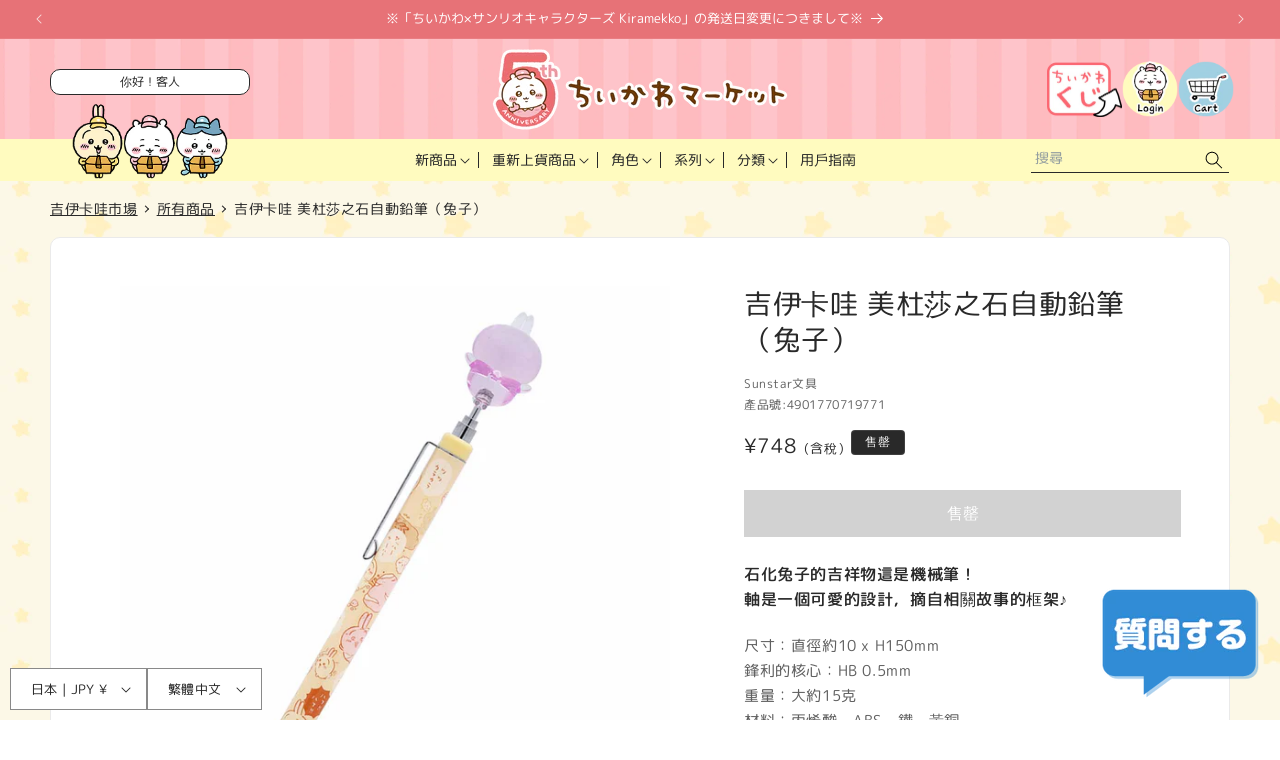

--- FILE ---
content_type: text/css
request_url: https://chiikawamarket.jp/cdn/shop/t/115/assets/cm-common.css?v=5813665210538486441768788297
body_size: 14428
content:
:root{--text-default-color: #292929;--brand-color: #FFC2CA;--brand-color--deep: #EA6D76;--sub-color: #FFFBBF;--sub-color--light: #FFFED9;--3rd-color: #318CD5;--light-gray: #eaeaea;--section-space: 160px}html#cm-adjust{scroll-behavior:smooth;scroll-padding-top:142px}@media only screen and (max-width: 840px){html#cm-adjust{scroll-padding-top:95px}}@media only screen and (max-width: 767px){html#cm-adjust{scroll-padding-top:70px}}html#cm-adjust body{font-feature-settings:"palt" 1;background:url("/cdn/shop/files/bg-ster.png?v=1766026684")}html#cm-adjust *{overflow-wrap:break-word}html#cm-adjust img{max-width:100%;height:auto;vertical-align:top}@media only screen and (max-width: 767px){html#cm-adjust .pc{display:none !important}}@media only screen and (max-width: 840px){html#cm-adjust .pc-tablet{display:none !important}}html#cm-adjust .tablet{display:none !important}@media only screen and (max-width: 840px){html#cm-adjust .tablet{display:block !important}}html#cm-adjust .sp{display:none !important}@media only screen and (max-width: 767px){html#cm-adjust .sp{display:block !important}}html#cm-adjust .wrapper{margin:0 auto;width:100%;padding:0 32px}@media only screen and (max-width: 767px){html#cm-adjust .wrapper{padding:0 16px}}html#cm-adjust #captcha .shopify-challenge__button.btn{margin-top:20px;height:50px;line-height:50px;padding:0 5em}html#cm-adjust #cm-adjust .text-subdued{color:rgb(var(--text-color)/1)}@media only screen and (min-width: 768px){html#cm-adjust a[href^="tel:"]{pointer-events:none !important;text-decoration:none !important}}#cm-adjust .welcome{text-align:center}#cm-adjust .welcome__text{background:#fff;border:1px solid;color:var(--text-default-color);padding:3px 5px;border-radius:10px;margin-bottom:5px;font-size:1.2rem;line-height:1.5;font-weight:400;text-align:center;letter-spacing:0;max-height:4em;width:fit-content;margin:0 auto;text-overflow:normal;white-space:normal;display:-webkit-box;-webkit-box-orient:vertical;-webkit-line-clamp:2;overflow:hidden;width:100%}@media only screen and (max-width: 840px){#cm-adjust .welcome__text{padding:3px 1.5em;width:fit-content}}#cm-adjust .featuredCollectionWrap{background:none;padding-block:72px}@media only screen and (max-width: 767px){#cm-adjust .featuredCollectionWrap{padding-block:48px}}#cm-adjust .featuredCollectionWrap .collection__title{margin-bottom:48px}@media only screen and (max-width: 767px){#cm-adjust .featuredCollectionWrap .collection__title{margin-bottom:24px}}#cm-adjust .featuredCollectionWrap .title{text-align:center;font-size:1.6rem;font-weight:500;transform:rotate(0.03deg);color:var(--text-default-color);margin-bottom:.5em}@media only screen and (max-width: 767px){#cm-adjust .featuredCollectionWrap .title{font-size:1.4rem}}#cm-adjust .featuredCollectionWrap .engTitle{text-align:center;font-size:2.6rem;font-weight:700;line-height:1;color:var(--text-default-color);letter-spacing:.1em}@media only screen and (max-width: 767px){#cm-adjust .featuredCollectionWrap .engTitle{font-size:2rem}}#cm-adjust .featuredCollectionWrap.bgColor{background:url(/cdn/shop/files/5th-anniversary_bg.jpg?v=1764725009) center center repeat;background-size:35%}@media only screen and (max-width: 640px){#cm-adjust .featuredCollectionWrap.bgColor{background-size:75%}}#cm-adjust .featuredCollectionWrap .grid.product-grid,#cm-adjust .cm-collection-grid .grid.product-grid,#cm-adjust .template-search__results .grid.product-grid{display:grid;grid-template-columns:repeat(4, 1fr);gap:12px}@media only screen and (max-width: 999px){#cm-adjust .featuredCollectionWrap .grid.product-grid,#cm-adjust .cm-collection-grid .grid.product-grid,#cm-adjust .template-search__results .grid.product-grid{grid-template-columns:repeat(3, 1fr)}}@media only screen and (max-width: 767px){#cm-adjust .featuredCollectionWrap .grid.product-grid,#cm-adjust .cm-collection-grid .grid.product-grid,#cm-adjust .template-search__results .grid.product-grid{grid-template-columns:repeat(2, 1fr)}}#cm-adjust .featuredCollectionWrap .grid__item,#cm-adjust .cm-collection-grid .grid__item,#cm-adjust .template-search__results .grid__item{width:100%;max-width:none;cursor:pointer}#cm-adjust .featuredCollectionWrap .grid__item .product-card-wrapper,#cm-adjust .cm-collection-grid .grid__item .product-card-wrapper,#cm-adjust .template-search__results .grid__item .product-card-wrapper{background:#fff;padding:16px;border-radius:10px;border:var(--text-default-color) 1px solid}@media only screen and (max-width: 767px){#cm-adjust .featuredCollectionWrap .grid__item .product-card-wrapper,#cm-adjust .cm-collection-grid .grid__item .product-card-wrapper,#cm-adjust .template-search__results .grid__item .product-card-wrapper{padding:8px}}#cm-adjust .featuredCollectionWrap .grid__item .card__badge.top.left,#cm-adjust .cm-collection-grid .grid__item .card__badge.top.left,#cm-adjust .template-search__results .grid__item .card__badge.top.left{margin:-17px}@media only screen and (max-width: 767px){#cm-adjust .featuredCollectionWrap .grid__item .card__badge.top.left,#cm-adjust .cm-collection-grid .grid__item .card__badge.top.left,#cm-adjust .template-search__results .grid__item .card__badge.top.left{margin:-9px}}#cm-adjust .featuredCollectionWrap .grid__item .card__badge.top.left span,#cm-adjust .cm-collection-grid .grid__item .card__badge.top.left span,#cm-adjust .template-search__results .grid__item .card__badge.top.left span{display:block;border:none;font-size:1.4rem;padding:.5em 1.25em;border-radius:10px 0 10px 0}@media only screen and (max-width: 767px){#cm-adjust .featuredCollectionWrap .grid__item .card__badge.top.left span,#cm-adjust .cm-collection-grid .grid__item .card__badge.top.left span,#cm-adjust .template-search__results .grid__item .card__badge.top.left span{font-size:1.2rem}}#cm-adjust .featuredCollectionWrap .grid__item .card__heading,#cm-adjust .cm-collection-grid .grid__item .card__heading,#cm-adjust .template-search__results .grid__item .card__heading{font-size:1.6rem;font-weight:500}@media only screen and (max-width: 767px){#cm-adjust .featuredCollectionWrap .grid__item .card__heading,#cm-adjust .cm-collection-grid .grid__item .card__heading,#cm-adjust .template-search__results .grid__item .card__heading{font-size:1.3rem}}#cm-adjust .featuredCollectionWrap .grid__item .card__media+.card__content,#cm-adjust .cm-collection-grid .grid__item .card__media+.card__content,#cm-adjust .template-search__results .grid__item .card__media+.card__content{padding:0}#cm-adjust .featuredCollectionWrap .grid__item .card-information,#cm-adjust .cm-collection-grid .grid__item .card-information,#cm-adjust .template-search__results .grid__item .card-information{text-align:right;font-size:1.8rem}@media only screen and (max-width: 767px){#cm-adjust .featuredCollectionWrap .grid__item .card-information,#cm-adjust .cm-collection-grid .grid__item .card-information,#cm-adjust .template-search__results .grid__item .card-information{font-size:1.4rem}}#cm-adjust .featuredCollectionWrap .grid__item .card-information .tax,#cm-adjust .cm-collection-grid .grid__item .card-information .tax,#cm-adjust .template-search__results .grid__item .card-information .tax{font-size:65%;padding-left:.5em}#cm-adjust .featuredCollectionWrap.bgColor .grid__item .product-card-wrapper,#cm-adjust .cm-collection-grid.bgColor .grid__item .product-card-wrapper,#cm-adjust .template-search__results.bgColor .grid__item .product-card-wrapper{border-color:#fff}#cm-adjust .featuredCollectionWrap .collection__view-all a:not(.link),#cm-adjust .cm-collection-grid .collection__view-all a:not(.link),#cm-adjust .template-search__results .collection__view-all a:not(.link){margin-top:36px;display:block;margin:36px auto 0;width:220px;height:54px;border-radius:27px;background:#2f9ae0;color:#fff;text-align:center;font-size:1.8rem;font-weight:500;line-height:54px;text-decoration:none;transition:opacity .2s ease}@media only screen and (min-width: 769px){#cm-adjust .featuredCollectionWrap .collection__view-all a:not(.link):hover,#cm-adjust .cm-collection-grid .collection__view-all a:not(.link):hover,#cm-adjust .template-search__results .collection__view-all a:not(.link):hover{opacity:.6}}@media only screen and (max-width: 767px){#cm-adjust .featuredCollectionWrap .collection__view-all a:not(.link),#cm-adjust .cm-collection-grid .collection__view-all a:not(.link),#cm-adjust .template-search__results .collection__view-all a:not(.link){font-size:1.6rem}}#cm-adjust .featuredCollectionWrap .collection__view-all a:not(.link)::after,#cm-adjust .cm-collection-grid .collection__view-all a:not(.link)::after,#cm-adjust .template-search__results .collection__view-all a:not(.link)::after{display:none}#cm-adjust .blog__posts{background:#fff;border-radius:10px;padding:18px 0}@media only screen and (max-width: 767px){#cm-adjust .blog__posts{padding:6px 0}}@media only screen and (max-width: 767px){#cm-adjust .blog__posts .blog__post{width:100%}}#cm-adjust .blog__posts .blog__post:last-child .card__information{border:none}#cm-adjust .blog__posts .card__inner{background:none}#cm-adjust .blog__posts .card__inner+.card__content{display:none}#cm-adjust .blog__posts .card__content{padding:0 24px}#cm-adjust .blog__posts .article-card .card__heading{font-size:1.6rem;margin-bottom:0}@media only screen and (max-width: 767px){#cm-adjust .blog__posts .article-card .card__heading{font-size:1.4rem}}#cm-adjust .blog__posts .article-card__info{font-size:1.4rem;margin-bottom:.5em}@media only screen and (max-width: 767px){#cm-adjust .blog__posts .article-card__info{font-size:1.2rem}}#cm-adjust .blog__posts .card__information{display:flex;flex-wrap:nowrap;justify-content:flex-start;align-items:flex-start;flex-direction:column-reverse;border-bottom:#ccc 1px solid}@media only screen and (max-width: 767px){#cm-adjust .blog__posts .card__information{padding-inline:0}}#cm-adjust .pagination__list li{flex:none}#cm-adjust .pagination a.pagination__item{display:flex;flex-wrap:nowrap;justify-content:center;align-items:center;width:3em;height:3em;font-size:1.4rem;background:#fff;border-radius:100%;border:var(--light-gray) 1px solid}@media only screen and (max-width: 767px){#cm-adjust .pagination a.pagination__item{width:2.6em;height:2.6em}}#cm-adjust .pagination a.pagination__item--current{background:var(--brand-color--deep);color:#fff}#cm-adjust .pagination a.pagination__item--current::after{display:none}#cm-adjust .pagination a.pagination__item--current:hover{border-color:var(--brand-color--deep) !important}#cm-adjust .pagination a.pagination__item:hover{border-color:var(--text-default-color)}#cm-adjust .pagination a.pagination__item:hover::after{display:none}#cm-adjust .breadcrumbs{list-style:none;margin:0;padding:1.5em 0;display:flex;flex-wrap:nowrap;justify-content:flex-start;align-items:center;overflow:auto;font-size:1.4rem;line-height:1}@media only screen and (max-width: 767px){#cm-adjust .breadcrumbs{font-size:1.2rem}}#cm-adjust .breadcrumbs .item{white-space:nowrap;color:var(--text-default-color)}#cm-adjust .breadcrumbs .item:not(:first-child){position:relative;padding-left:14px;margin-left:5px}#cm-adjust .breadcrumbs .item:not(:first-child)::before{content:"";width:5px;height:5px;border-right:var(--text-default-color) 1px solid;border-bottom:var(--text-default-color) 1px solid;position:absolute;top:50%;left:0;transform:translateY(-50%) rotate(-45deg)}#cm-adjust .breadcrumbs a{color:var(--text-default-color);white-space:nowrap;transition:opacity .2s ease}@media only screen and (min-width: 769px){#cm-adjust .breadcrumbs a:hover{opacity:.6}}.announcement-bar__message{letter-spacing:0}@media only screen and (max-width: 767px){.announcement-bar__message{font-size:1.3rem;padding-block:8px;min-height:0;line-height:1.75}}@media only screen and (max-width: 767px){.announcement-bar__message .icon-arrow{display:none}}@media only screen and (max-width: 1200px){#cm-adjust .header{padding-inline:20px}}@media only screen and (max-width: 767px){#cm-adjust .header{padding-inline:15px;height:70px}}#cm-adjust .header-wrapper{background:url(/cdn/shop/files/5th-anniversary_bg.jpg?v=1764725009) center center repeat;background-size:35%;position:relative}@media only screen and (max-width: 640px){#cm-adjust .header-wrapper{background-size:75%}}#cm-adjust .header-wrapper::before{content:"";width:100%;height:42px;background:var(--sub-color);position:absolute;bottom:0;left:0}@media only screen and (max-width: 840px){#cm-adjust .header-wrapper::before{display:none}}#cm-adjust .header--top-center{grid-template-areas:"welcome left-icons heading icons icons" "welcome navigation navigation navigation search";grid-template-columns:200px 100px 1fr 100px 200px;grid-template-rows:100px 1fr}@media only screen and (max-width: 999px){#cm-adjust .header--top-center{grid-template-areas:"welcome heading icons" "welcome navigation search";grid-template-columns:160px 1fr 160px}}@media only screen and (max-width: 840px){#cm-adjust .header--top-center{grid-template-areas:"left-icons heading icons";grid-template-columns:100px 1fr 100px;grid-template-rows:1fr}}@media only screen and (max-width: 767px){#cm-adjust .header--top-center{grid-template-columns:48px 1fr 48px}}#cm-adjust .header>.welcome{grid-area:welcome;margin-top:auto;position:relative}@media only screen and (max-width: 840px){#cm-adjust .header>.welcome{display:none}}#cm-adjust .header__heading{font-size:0}#cm-adjust .header__heading-link{padding:0}@media only screen and (max-width: 840px){#cm-adjust .header__heading-link{padding-block:10px}}@media only screen and (max-width: 767px){#cm-adjust .header__heading-link{padding-block:0}}@media only screen and (max-width: 767px){#cm-adjust .header__heading-link{max-width:220px}}#cm-adjust .header__icons{gap:6px;align-items:center}#cm-adjust .header__icons .header__icon{width:56px;height:56px}@media only screen and (max-width: 767px){#cm-adjust .header__icons .header__icon{width:44px;height:44px}}@media only screen and (max-width: 840px){#cm-adjust .header__icons .header__icon--kuji,#cm-adjust .header__icons .header__icon--account{display:none}}#cm-adjust .header__icons localization-form{z-index:1}#cm-adjust .header__icons localization-form .disclosure__list-wrapper{background:#fff}#cm-adjust .header__inline-menu{margin-top:0}@media screen and (min-width: 841px){#cm-adjust .header__inline-menu{display:block}}#cm-adjust .header__inline-menu i,#cm-adjust .header__inline-menu em{font-style:normal}#cm-adjust .header__inline-menu i{display:none}@media only screen and (max-width: 1340px){#cm-adjust .header__inline-menu em{display:none}}@media only screen and (max-width: 999px){#cm-adjust .header__inline-menu .topMenu:nth-last-child(3)::after{display:none}}@media only screen and (max-width: 999px){#cm-adjust .header__inline-menu .topMenu:nth-last-child(2){display:none}}@media only screen and (max-width: 1100px){#cm-adjust .header__inline-menu .topMenu:nth-last-child(2)::after{display:none}}@media only screen and (max-width: 1100px){#cm-adjust .header__inline-menu .topMenu:last-child{display:none}}#cm-adjust .header__inline-menu .topMenu:not(:last-child){position:relative}#cm-adjust .header__inline-menu .topMenu:not(:last-child)::after{content:"";width:1px;height:1em;background:var(--text-default-color);position:absolute;top:50%;right:0;transform:translateY(-50%)}#cm-adjust .header__inline-menu .topMenu details{display:block}#cm-adjust .header__inline-menu .topMenu .header__menu-item{color:var(--text-default-color);padding:1.2rem 1.5rem;padding-right:2.5rem}@media only screen and (max-width: 1400px){#cm-adjust .header__inline-menu .topMenu .header__menu-item{padding:1.2rem 1.25rem;padding-right:2.25rem}}#cm-adjust .header__inline-menu .topMenu .header__menu-item span{transform:rotate(0.03deg);letter-spacing:0}#cm-adjust .header__inline-menu .topMenu .header__menu-item:hover span{text-decoration:none;color:var(--3rd-color)}#cm-adjust .header__inline-menu .topMenu .header__menu-item .icon-caret{right:1.1rem}@media only screen and (max-width: 1400px){#cm-adjust .header__inline-menu .topMenu .header__menu-item .icon-caret{right:.9rem}}#cm-adjust .header__inline-menu .list-menu--disclosure,#cm-adjust .header__inline-menu .header__submenu{border:none}#cm-adjust .header__inline-menu .list-menu--disclosure{width:max-content;min-width:500px;max-width:700px;left:50%;transform:translateX(-50%);background:var(--sub-color);padding:5px 20px 20px 20px;border-radius:0 0 20px 20px;z-index:10}#cm-adjust .header__inline-menu .list-menu--disclosure__outer{padding:20px 40px;background:#fff;border:1px solid #555;border-radius:10px}#cm-adjust .header__inline-menu .list-menu--disclosure__title{text-align:center;font-weight:700;font-size:1.7rem;transform:rotate(0.03deg);letter-spacing:0;margin-top:1em}#cm-adjust .header__inline-menu .list-menu--disclosure__inner{display:flex;flex-wrap:nowrap;justify-content:center;align-items:stretch;gap:2em;display:grid;grid-template-columns:1fr 1fr;width:fit-content;margin:1em auto 0}#cm-adjust .header__inline-menu .list-menu--disclosure__inner ul{width:fit-content}#cm-adjust .header__inline-menu .list-menu--disclosure__inner ul .header__menu-item{padding:.35em 0;font-size:1.5rem;font-weight:400;transform:rotate(0.03deg)}#cm-adjust .header__inline-menu .list-menu--disclosure__inner ul .header__menu-item:hover{text-decoration:none;color:var(--3rd-color)}#cm-adjust details[open]>.header__menu-item{text-decoration:none}#cm-adjust .headSearch{grid-area:search}@media only screen and (max-width: 840px){#cm-adjust .header>.search{display:none}}#cm-adjust .header>.search .field::after{display:none}#cm-adjust .header>.search .field__label{display:none}#cm-adjust .header>.search .field__button{width:3rem;height:2.5rem}#cm-adjust .header>.search .field__button .svg-wrapper{height:2.5rem}#cm-adjust .header>.search .field__button .svg-wrapper svg path{fill:#000}#cm-adjust .header>.search .field .reset__button{right:calc(var(--inputs-border-width) + 3rem)}#cm-adjust .header>.search .search__input{background:none;height:2.5rem;border-bottom:1px solid;padding:0 2em .25em .25em !important;font-size:1.4rem}#cm-adjust .header>.search .search__input::placeholder{display:block;opacity:.75;font-size:1.4rem}#cm-adjust .header>.search .search__input:focus,#cm-adjust .header>.search .search__input:focus-visible{box-shadow:none;border-width:2px}#cm-adjust .header>.search .search__input:focus{padding:inherit}@media only screen and (max-width: 767px){#cm-adjust .header__icon .icon{width:24px;height:24px}}#cm-adjust .scrolled-past-header .menu-drawer{height:calc(100dvh - 70px)}#cm-adjust .menu-drawer{background:var(--sub-color--light);max-width:300px;width:90vw;height:calc(100dvh - 70px - 40px)}#cm-adjust .menu-drawer__navigation{padding:20px}#cm-adjust .menu-drawer__navigation .submenu-open{visibility:visible}#cm-adjust .menu-drawer__close-button{display:none}#cm-adjust .menu-drawer__login{width:100%;margin:20px auto}#cm-adjust .menu-drawer__login a{letter-spacing:0;display:block;width:100%;font-size:1.5rem;font-weight:700;color:#fff;font-family:var(--font-body-family);text-decoration:none;background:var(--brand-color);text-align:center;border-radius:100px;padding:.25em 1em}#cm-adjust .menu-drawer__login a span{display:inline-block;padding-left:2.25em;background:url("/cdn/shop/files/login_icon_62d9d3b0-8709-4b04-9bf5-5447298d5c06.png?v=1737373781") left center no-repeat;background-size:auto 2em;height:2em;line-height:2em}#cm-adjust .menu-drawer .search .field::after{display:none}#cm-adjust .menu-drawer .search .field__label{display:none}#cm-adjust .menu-drawer .search__input{border-radius:5px !important;overflow:hidden !important;border:1px solid !important;padding:1rem 3.5rem 1rem 1rem}#cm-adjust .menu-drawer .search__input::placeholder{display:block;opacity:.75;font-size:1.4rem}#cm-adjust .menu-drawer .search .field__label{font-size:1.4rem}#cm-adjust .menu-drawer__submenu{position:static;transform:translateX(0);background:var(--sub-color--light)}#cm-adjust .menu-drawer__menu{margin-top:20px}#cm-adjust .menu-drawer summary.menu-drawer__menu-item{white-space:nowrap}#cm-adjust .menu-drawer__menu-item{font-size:1.5rem;font-weight:500;padding:1em 3rem 1em 0;border-bottom:#000 1px solid;width:100%}#cm-adjust .menu-drawer__menu-item li{margin:0}#cm-adjust .menu-drawer__menu-item:hover,#cm-adjust .menu-drawer__menu-item:focus{background:none}#cm-adjust .menu-drawer__menu-item i,#cm-adjust .menu-drawer__menu-item em{font-style:normal}#cm-adjust .menu-drawer__menu-item>.svg-wrapper{right:.5em}#cm-adjust .menu-drawer__menu-item .icon-caret{display:block;height:100%;right:0}#cm-adjust .menu-drawer__menu-item .icon-arrow{display:none}#cm-adjust .menu-drawer__inner-submenu .menu-drawer__menu{margin-top:.25em;padding-left:.75em}#cm-adjust .menu-drawer__inner-submenu .menu-drawer__menu li{margin:0}#cm-adjust .menu-drawer__inner-submenu .menu-drawer__menu-item{border-bottom-style:dashed;padding:.75em 0 .75em 1.5em;font-weight:400;position:relative}#cm-adjust .menu-drawer__inner-submenu .menu-drawer__menu-item:after{content:"";width:8px;height:8px;border-right:2px solid;border-bottom:2px solid;position:absolute;top:50%;left:0;transform:translateY(-50%) rotate(-45deg);pointer-events:none}#cm-adjust .menu-drawer__localization{padding-bottom:25px}@media only screen and (max-width: 767px){#cm-adjust .menu-drawer__localization{padding-bottom:0}}@media only screen and (max-width: 1300px){#cm-adjust[lang=en] .header__inline-menu .topMenu .header__menu-item,#cm-adjust[lang=ko] .header__inline-menu .topMenu .header__menu-item{font-size:1.2rem}}@media only screen and (max-width: 1200px){#cm-adjust[lang=en] .header__inline-menu .topMenu .header__menu-item,#cm-adjust[lang=ko] .header__inline-menu .topMenu .header__menu-item{padding:1.2rem 1rem;padding-right:2rem}}@media only screen and (max-width: 1200px){#cm-adjust[lang=en] .header__inline-menu .topMenu .header__menu-item .icon-caret,#cm-adjust[lang=ko] .header__inline-menu .topMenu .header__menu-item .icon-caret{right:.7rem}}#cm-adjust .footerBnrArea{padding-block:96px}@media only screen and (max-width: 767px){#cm-adjust .footerBnrArea{padding-block:48px}}#cm-adjust .footerBnrArea__list{display:grid;grid-template-columns:repeat(4, 1fr);gap:16px}@media only screen and (max-width: 840px){#cm-adjust .footerBnrArea__list{grid-template-columns:repeat(3, 1fr)}}@media only screen and (max-width: 767px){#cm-adjust .footerBnrArea__list{grid-template-columns:repeat(2, 1fr);gap:8px}}#cm-adjust .footerBnrArea__list a{display:block}#cm-adjust .footerBnrArea__list a img,#cm-adjust .footerBnrArea__list a svg{transition:opacity .2s ease}@media only screen and (min-width: 769px){#cm-adjust .footerBnrArea__list a:hover img,#cm-adjust .footerBnrArea__list a:hover svg{opacity:.6}}#cm-adjust .footerBnrArea__list img{width:100%}#cm-adjust .footerBnrArea__bnr{text-align:center;margin-top:36px}@media only screen and (max-width: 767px){#cm-adjust .footerBnrArea__bnr{margin-top:24px}}#cm-adjust .footerBnrArea__bnr a img,#cm-adjust .footerBnrArea__bnr a svg{transition:opacity .2s ease}@media only screen and (min-width: 769px){#cm-adjust .footerBnrArea__bnr a:hover img,#cm-adjust .footerBnrArea__bnr a:hover svg{opacity:.6}}#cm-adjust .footerImg{text-align:center}#cm-adjust .footer{padding-block:50px 25px;background:url(/cdn/shop/files/5th-anniversary_bg.jpg?v=1764725009) center center repeat;background-size:35%}@media only screen and (max-width: 640px){#cm-adjust .footer{background-size:75%}}@media only screen and (max-width: 767px){#cm-adjust .footer{padding-block-end:75px}}#cm-adjust .footer__bnrLink{text-align:center}#cm-adjust .footer__bnrLink a img,#cm-adjust .footer__bnrLink a svg{transition:opacity .2s ease}@media only screen and (min-width: 769px){#cm-adjust .footer__bnrLink a:hover img,#cm-adjust .footer__bnrLink a:hover svg{opacity:.6}}#cm-adjust .footer-block{max-width:none !important}#cm-adjust .footer-block:only-child li{display:inline}@media only screen and (max-width: 840px){#cm-adjust .footer-block:only-child li{display:list-item}}#cm-adjust .footer-block__details-content{margin-top:50px}@media only screen and (max-width: 840px){#cm-adjust .footer-block__details-content{border-top:1px dotted #98c0bf;margin-bottom:25px}}#cm-adjust .footer-block__details-content li{margin:0;padding:0}@media only screen and (max-width: 840px){#cm-adjust .footer-block__details-content li{border-bottom:1px dotted #98c0bf}}#cm-adjust .footer-block__details-content li:not(:last-child)::after{content:"｜"}@media only screen and (max-width: 840px){#cm-adjust .footer-block__details-content li:not(:last-child)::after{display:none}}#cm-adjust .footer-block__details-content li a{margin:0;padding:0;font-size:1.3rem;letter-spacing:0}@media only screen and (max-width: 840px){#cm-adjust .footer-block__details-content li a{display:block;font-size:1.4rem;padding:.75em;text-align:center}}#cm-adjust .footer .list-social{gap:16px}#cm-adjust .footer .list-social__link{padding:0}#cm-adjust .footer .list-social__link .svg-wrapper{width:40px;height:40px}#cm-adjust .footer .list-social__link .svg-wrapper .icon,#cm-adjust .footer .list-social__link .svg-wrapper img{width:100%;height:100%}#cm-adjust .footer__content-top{padding-bottom:25px}#cm-adjust .footer__content-bottom{padding-top:0;border-top:none}#cm-adjust .footer__localization{display:block !important;padding:0;position:fixed;bottom:10px;left:10px;z-index:2}#cm-adjust .footer__localization .localization-form__select,#cm-adjust .footer__localization .language-selector{background:#fff;margin:0}#cm-adjust .footer__localization .localization-form{margin:0 !important;padding:0 !important}#cm-adjust .footer__copyright{margin-top:0;text-align:center;width:100%;font-size:1.2rem;color:var(--text-default-color)}#cm-adjust #floating_chat{position:fixed;bottom:20px;right:20px;z-index:10000}#cm-adjust #floating_chat button{appearance:none;cursor:pointer;background:none;border:none;padding:0;display:block;width:160px;height:114px}@media only screen and (max-width: 767px){#cm-adjust #floating_chat button{width:50px;height:50px}}@media only screen and (min-width: 769px){#cm-adjust #floating_chat button:hover img,#cm-adjust #floating_chat button:hover svg{transition:opacity .2s ease}}@media only screen and (min-width: 769px)and (min-width: 769px){#cm-adjust #floating_chat button:hover:hover img,#cm-adjust #floating_chat button:hover:hover svg{opacity:.6}}#cm-adjust #floating_chat button img{width:100%}#cm-adjust .lsn-switcher{display:none !important}#cm-adjust .cm-top-attention .page-width{margin:0 auto;max-width:calc(100vw - 10rem);font-size:1.8rem;font-weight:700;line-height:1.5;text-align:center;padding-top:36px}@media only screen and (max-width: 840px){#cm-adjust .cm-top-attention .page-width{max-width:calc(100vw - 3rem)}}@media only screen and (max-width: 767px){#cm-adjust .cm-top-attention .page-width{padding-top:24px;font-size:1.4rem}}#cm-adjust .cm-top-attention a{color:#d00;text-decoration:underline;text-underline-offset:.25em;transition:opacity .2s ease}@media only screen and (min-width: 769px){#cm-adjust .cm-top-attention a:hover{opacity:.6}}#cm-adjust .tpl-product .cm-top-attention .page-width{padding-bottom:1em}#cm-adjust .tpl-index .splideArea{padding:48px 0 0}@media only screen and (max-width: 767px){#cm-adjust .tpl-index .splideArea{padding:24px 0 0}}#cm-adjust .tpl-index .splideArea+.footerBnrArea{padding-block:24px 48px}#cm-adjust .tpl-index .splideArea .splide{padding:0 48px;overflow:hidden}#cm-adjust .tpl-index .splideArea .splide__track{overflow:visible}#cm-adjust .tpl-index .splideArea .splide__slide a img,#cm-adjust .tpl-index .splideArea .splide__slide a svg{transition:opacity .2s ease}@media only screen and (min-width: 769px){#cm-adjust .tpl-index .splideArea .splide__slide a:hover img,#cm-adjust .tpl-index .splideArea .splide__slide a:hover svg{opacity:.6}}#cm-adjust .tpl-index .splideArea .splide__slide img{width:100%;height:100%;aspect-ratio:1/1;object-fit:cover;border-radius:15px;border:2px solid #222}#cm-adjust .tpl-index .splideArea .splide__arrow{background:#fff;width:4.8rem;height:4.8rem}#cm-adjust .tpl-index .splideArea .splide__arrow svg{width:1.6rem;height:1.6rem}#cm-adjust .tpl-index .splideArea .splide__pagination{margin-bottom:10px}#cm-adjust .tpl-index .splideArea .splide__pagination__page{opacity:1;margin:2px}#cm-adjust .tpl-index .splideArea .splide__pagination__page.is-active{background:var(--text-default-color);transform:scale(1.2);opacity:1}#cm-adjust .tpl-index .splideArea .play_btn{appearance:none;display:flex;flex-wrap:nowrap;justify-content:center;align-items:center;margin-top:10px;margin-bottom:10px;margin-left:auto;width:3.6rem;height:3.6rem;padding:0;border:#999 1px solid;border-radius:5px;font-size:0;background:#fff}@media only screen and (max-width: 767px){#cm-adjust .tpl-index .splideArea .play_btn{width:30px;height:30px;position:relative;right:-38px}}#cm-adjust .tpl-index .blogList{padding-block:96px 24px}@media only screen and (max-width: 767px){#cm-adjust .tpl-index .blogList{padding-block:48px 0}}#cm-adjust .tpl-index .blogList .blog{background:none;max-width:calc(var(--page-width) - 30rem);padding-inline:5rem;margin-inline:auto}@media only screen and (max-width: 767px){#cm-adjust .tpl-index .blogList .blog{padding-inline:1.5rem}}#cm-adjust .tpl-index .blogList .blog .page-width-desktop{background:var(--sub-color);padding:48px 72px;border-radius:10px;border:var(--text-default-color) 2px solid}@media only screen and (max-width: 840px){#cm-adjust .tpl-index .blogList .blog .page-width-desktop{padding:48px}}@media only screen and (max-width: 767px){#cm-adjust .tpl-index .blogList .blog .page-width-desktop{padding:36px 24px}}#cm-adjust .tpl-index .blogList .title{text-align:center;font-size:1.6rem;font-weight:500;transform:rotate(0.03deg);color:var(--text-default-color);margin-bottom:.5em}@media only screen and (max-width: 767px){#cm-adjust .tpl-index .blogList .title{font-size:1.4rem}}#cm-adjust .tpl-index .blogList .engTitle{text-align:center;font-size:2.6rem;font-weight:700;line-height:1;color:var(--text-default-color);letter-spacing:.1em}@media only screen and (max-width: 767px){#cm-adjust .tpl-index .blogList .engTitle{font-size:2rem}}#cm-adjust .tpl-index .blogList .blog__button{margin-top:36px;display:block;margin:36px auto 0;width:220px;height:54px;border-radius:27px;background:#2f9ae0;color:#fff;text-align:center;font-size:1.8rem;font-weight:500;line-height:54px;text-decoration:none;transition:opacity .2s ease}@media only screen and (min-width: 769px){#cm-adjust .tpl-index .blogList .blog__button:hover{opacity:.6}}#cm-adjust .tpl-index .blogList .blog__button::after{display:none}#cm-adjust .cm-popup{z-index:2000001}#cm-adjust #cm-popup .modal__container{overflow:hidden;width:90%;max-width:640px}@media only screen and (max-width: 767px){#cm-adjust #cm-popup .modal__close{top:10px;right:10px}}#cm-adjust #cm-popup .modal__main{padding:0;height:100%;max-height:90vh;max-height:90dvh;overflow-y:auto}#cm-adjust #cm-popup .modal__img{text-align:center;border-radius:10px 10px 0 0;overflow:hidden}#cm-adjust #cm-popup .modal__img a img,#cm-adjust #cm-popup .modal__img a svg{transition:opacity .2s ease}@media only screen and (min-width: 769px){#cm-adjust #cm-popup .modal__img a:hover img,#cm-adjust #cm-popup .modal__img a:hover svg{opacity:.6}}#cm-adjust #cm-popup .modal__img img{width:100%}#cm-adjust #cm-popup .modal__heading,#cm-adjust #cm-popup .modal__fin-heading{padding-top:30px;text-align:center;font-size:2.4rem;font-weight:700;padding-inline:60px}@media only screen and (max-width: 767px){#cm-adjust #cm-popup .modal__heading,#cm-adjust #cm-popup .modal__fin-heading{padding-top:15px;font-size:1.8rem;padding-inline:40px}}#cm-adjust #cm-popup .modal__heading+.modal__text,#cm-adjust #cm-popup .modal__fin-heading+.modal__text{padding-top:15px}@media only screen and (max-width: 767px){#cm-adjust #cm-popup .modal__heading+.modal__text,#cm-adjust #cm-popup .modal__fin-heading+.modal__text{padding-top:7px}}#cm-adjust #cm-popup .modal__fin-heading{display:none}#cm-adjust #cm-popup .modal__text{padding-top:30px;text-align:center;font-size:2rem}@media only screen and (max-width: 767px){#cm-adjust #cm-popup .modal__text{padding-top:15px;font-size:1.6rem;text-align:left}}#cm-adjust #cm-popup .modal__text a{color:var(--accent-color);text-decoration:underline;text-underline-offset:.25em;transition:opacity .2s ease}@media only screen and (min-width: 769px){#cm-adjust #cm-popup .modal__text a:hover{opacity:.6}}#cm-adjust #cm-popup .modal__btn{display:block;width:100%;max-width:380px;margin:30px auto}#cm-adjust #cm-popup .modal__btn img,#cm-adjust #cm-popup .modal__btn svg{transition:opacity .2s ease}@media only screen and (min-width: 769px){#cm-adjust #cm-popup .modal__btn:hover img,#cm-adjust #cm-popup .modal__btn:hover svg{opacity:.6}}@media only screen and (max-width: 767px){#cm-adjust #cm-popup .modal__btn{margin-block:15px;max-width:50vw}}.countdown{padding-top:15px}@media only screen and (max-width: 767px){.countdown{padding-top:7px}}.countdown__numbers{display:flex;flex-wrap:nowrap;justify-content:center;align-items:center;gap:10px;font-size:2.4rem;font-weight:700;line-height:1;color:var(--text-default-color)}@media only screen and (max-width: 767px){.countdown__numbers{font-size:1.6rem}}.countdown__item{display:flex;flex-wrap:nowrap;justify-content:center;align-items:center;flex-direction:column;gap:8px}@media only screen and (max-width: 767px){.countdown__item{gap:2px}}.countdown__num{font-size:6rem}@media only screen and (max-width: 767px){.countdown__num{font-size:3.4rem}}@media only screen and (max-width: 340px){.countdown__num{font-size:3rem}}.countdown__text{font-size:2rem}@media only screen and (max-width: 767px){.countdown__text{font-size:1.2rem}}.countdown__colon{font-size:3rem}@media only screen and (max-width: 767px){.countdown__colon{font-size:2rem}}#cm-adjust .collection-hero{background:none;padding-block:48px 24px}#cm-adjust .collection-hero__title{text-align:center;margin:0;font-size:3.8rem}#cm-adjust .sub_category{text-align:center;padding:15px;margin:0 auto}#cm-adjust .sub_category ul{list-style:none;display:block;text-align:center;margin:0;padding:0}#cm-adjust .sub_category ul li{display:inline-block;margin:0;padding:4px 2px}#cm-adjust .sub_category ul li a{display:block;padding:8px 10px;box-sizing:border-box;border:1px solid #eaeaea;background:#fff;color:#292929;font-size:12px;line-height:1.1;border-radius:20px;text-decoration:none}#cm-adjust .sub_category ul li a:hover{background:#eaeaea}#cm-adjust .inventoryBtn{background:#fff;height:35px;line-height:33px;padding:0 12px;border-radius:100px;display:flex;flex-wrap:nowrap;justify-content:flex-start;align-items:center;border:1px solid #eaeaea;width:fit-content;margin:0 0 -27px}@media only screen and (max-width: 840px){#cm-adjust .inventoryBtn{margin-bottom:18px}}#cm-adjust .inventoryBtn__title{font-size:1.3rem}#cm-adjust .inventoryBtn button{appearance:none;background:none;border:none;padding:.4em 1em;display:inline-block;line-height:1;border-radius:50px;letter-spacing:0;font-size:1.4rem;cursor:pointer;background:var(--light-gray);margin-inline-start:10px;color:var(--text-default-color)}@media only screen and (max-width: 767px){#cm-adjust .inventoryBtn button{font-size:1.2rem}}#cm-adjust .inventoryBtn button.is-active{background:#ffc2ca;font-weight:700}#cm-adjust .facets-wrapper{display:none}#cm-adjust .facets-wrapper:has(.facets__disclosure-vertical){display:block}#cm-adjust .facets__form-vertical{width:100%;max-width:25rem;min-width:20rem}#cm-adjust .facets-vertical-form{justify-content:flex-start}#cm-adjust .facets .sorting{margin-left:auto}@media only screen and (max-width: 1200px){#cm-adjust .facets-vertical:has(.facets__disclosure-vertical) .product-grid{grid-template-columns:repeat(3, 1fr)}}@media only screen and (max-width: 999px){#cm-adjust .facets-vertical:has(.facets__disclosure-vertical) .product-grid{grid-template-columns:repeat(2, 1fr)}}#cm-adjust .facets .select{background:#fff;padding:2px 10px;border-radius:10px;border:var(--light-gray) 1px solid;cursor:pointer}#cm-adjust .facets .select:has(.facet-filters__sort:focus-visible){box-shadow:0 0 0 var(--inputs-border-width) rgba(var(--color-foreground), var(--inputs-border-opacity))}#cm-adjust .facets .select .facet-filters__sort{border-radius:10px}#cm-adjust .facets .select .facet-filters__sort:focus,#cm-adjust .facets .select .facet-filters__sort:focus-visible{outline:0;outline-offset:0;box-shadow:none}#cm-adjust .facets .select .svg-wrapper{right:10px}#cm-adjust .facets #ProductCountDesktop{color:var(--text-default-color)}#cm-adjust .facets-container{margin-top:16px;background:#fff0f0;padding:16px;border-radius:10px;border:var(--light-gray) 1px solid}#cm-adjust .facets__price .field__input{padding:1em .75em}#cm-adjust .facets__price .field__label{font-size:1.4rem}#cm-adjust .facets__price .field__input:not(:placeholder-shown),#cm-adjust .facets__price .field__input:focus{padding-top:1.25em;padding-bottom:.75em}#cm-adjust .facets__price .field__input:not(:placeholder-shown)~.field__label,#cm-adjust .facets__price .field__input:focus~.field__label{top:.35em;left:.35em;font-size:1rem}@media only screen and (max-width: 999px){#cm-adjust .active-facets__button{padding:.25em}}#cm-adjust .active-facets__button-inner{background:#fff}#cm-adjust .swatch-input-wrapper .swatch{background-color:#fff;border:none}#cm-adjust .swatch-input-wrapper .swatch-input__input+.swatch-input__label:hover,#cm-adjust .swatch-input-wrapper .swatch-input__input[checked]+.swatch-input__label,#cm-adjust .swatch-input-wrapper .swatch-input__input:focus-visible+.swatch-input__label,#cm-adjust .swatch-input-wrapper .swatch-input__input:hover+.swatch-input__label{outline:none;box-shadow:none}#cm-adjust .swatch-input-wrapper .swatch-input__input+.swatch-input__label:hover .swatch,#cm-adjust .swatch-input-wrapper .swatch-input__input[checked]+.swatch-input__label .swatch,#cm-adjust .swatch-input-wrapper .swatch-input__input:focus-visible+.swatch-input__label .swatch,#cm-adjust .swatch-input-wrapper .swatch-input__input:hover+.swatch-input__label .swatch{outline:.2rem solid rgba(var(--color-foreground), 0.4)}#cm-adjust .swatch-input-wrapper .swatch-input__input+.swatch-input__label:hover _::-webkit-full-page-media,#cm-adjust .swatch-input-wrapper .swatch-input__input+.swatch-input__label:hover _:future,#cm-adjust .swatch-input-wrapper .swatch-input__input+.swatch-input__label:hover :root .swatch,#cm-adjust .swatch-input-wrapper .swatch-input__input[checked]+.swatch-input__label _::-webkit-full-page-media,#cm-adjust .swatch-input-wrapper .swatch-input__input[checked]+.swatch-input__label _:future,#cm-adjust .swatch-input-wrapper .swatch-input__input[checked]+.swatch-input__label :root .swatch,#cm-adjust .swatch-input-wrapper .swatch-input__input:focus-visible+.swatch-input__label _::-webkit-full-page-media,#cm-adjust .swatch-input-wrapper .swatch-input__input:focus-visible+.swatch-input__label _:future,#cm-adjust .swatch-input-wrapper .swatch-input__input:focus-visible+.swatch-input__label :root .swatch,#cm-adjust .swatch-input-wrapper .swatch-input__input:hover+.swatch-input__label _::-webkit-full-page-media,#cm-adjust .swatch-input-wrapper .swatch-input__input:hover+.swatch-input__label _:future,#cm-adjust .swatch-input-wrapper .swatch-input__input:hover+.swatch-input__label :root .swatch{background:red}#cm-adjust .swatch-input-wrapper .swatch-input__label{display:flex;flex-wrap:nowrap;justify-content:flex-start;align-items:center;gap:.8rem;outline:none;box-shadow:none}#cm-adjust .swatch-input-wrapper .swatch-input__label:focus-visible{outline:none;box-shadow:none}#cm-adjust .mobile-facets__inner{background:#fff !important}#cm-adjust .mobile-facets__details{border-bottom:#ccc 1px solid}#cm-adjust .mobile-facets .submenu-open{visibility:visible}#cm-adjust .mobile-facets__close-button{display:none}#cm-adjust .mobile-facets__submenu{position:static;transform:translate(0);visibility:visible;display:block;padding-bottom:1em}#cm-adjust .mobile-facets__submenu .mobile-facets__footer{display:none}#cm-adjust .mobile-facets__label{padding:1rem 2rem 1rem 2.5rem}#cm-adjust .mobile-facets__label .icon-checkmark{top:1.4rem}#cm-adjust .mobile-facets__checkbox{position:absolute;inset:0;z-index:1;margin:0;opacity:0}#cm-adjust .mobile-facets__checkbox:focus-visible+span+svg{outline:.2rem solid rgba(var(--color-foreground), 0.4)}#cm-adjust .mobile-facets .mobile-facets__footer .button{display:none}#cm-adjust .cm-collection-grid .gradient{background:none}#cm-adjust .cm-collection-grid .grid__item .product-card-wrapper{border-color:var(--light-gray)}.collection--empty .pageBox{background:#fff;padding:48px;border-radius:10px;border:1px solid var(--light-gray);margin-block:48px;text-align:center}@media only screen and (max-width: 840px){.collection--empty .pageBox{padding:48px 24px 24px}}@media only screen and (max-width: 767px){.collection--empty .pageBox{padding:3rem 1.5rem 1.5rem;margin-block:24px}}.collection--empty .title{font-size:1.8rem;transform:rotate(0.03deg);margin:0 0 1.5em}@media only screen and (max-width: 767px){.collection--empty .title{font-size:1.6rem}}.collection--empty p{transform:rotate(0.03deg);font-size:1.6rem}@media only screen and (max-width: 840px){.collection--empty p{text-align:left}}@media only screen and (max-width: 767px){.collection--empty p{font-size:1.4rem}}.collection--empty .button{display:block;margin:0 auto;width:fit-content;height:54px;border-radius:27px;background:#2f9ae0;color:#fff;text-align:center;font-size:1.8rem;font-weight:500;line-height:54px;text-decoration:none;transition:opacity .2s ease}@media only screen and (min-width: 769px){.collection--empty .button:hover{opacity:.6}}@media only screen and (max-width: 767px){.collection--empty .button{font-size:1.6rem}}.collection--empty .button::after{display:none}#cm-adjust .collection-hero:has(.collection-character){padding-bottom:0}#cm-adjust .collection-character{max-width:800px;text-align:center;margin:0 auto;display:flex;flex-wrap:nowrap;justify-content:center;align-items:center;flex-direction:row-reverse}@media only screen and (max-width: 840px){#cm-adjust .collection-character{margin-bottom:0}}@media only screen and (max-width: 767px){#cm-adjust .collection-character{margin-top:15px}}#cm-adjust .collection-character__image{width:200px}@media only screen and (max-width: 767px){#cm-adjust .collection-character__image{max-width:200px;width:45vw}}#cm-adjust .collection-character__text{font-size:1.8rem;font-weight:500;line-height:1.75;transform:rotate(0.03deg);text-align:left}@media only screen and (max-width: 840px){#cm-adjust .collection-character__text{font-size:1.5rem;line-height:1.5}}@media only screen and (max-width: 767px){#cm-adjust .collection-character__text{font-size:1.4rem}}@media only screen and (max-width: 340px){#cm-adjust .collection-character__text{font-size:1.3rem}}#cm-adjust .collection-character__text p{margin:0}#cm-adjust .collectionList .bg{padding-block:72px;--borderColor: #444}#cm-adjust .collectionList .bg.bgColor{background:var(--brand-color);--borderColor: #000}#cm-adjust .collectionList .bg.bgColor .collectionImgList .item img,#cm-adjust .collectionList .bg.bgColor .collectionbnrList .item img{border-color:#fff}#cm-adjust .collectionTitle{text-align:center;margin:0;font-size:3.6rem;letter-spacing:0}@media only screen and (max-width: 767px){#cm-adjust .collectionTitle{font-size:2.4rem}}#cm-adjust .collectionImgList,#cm-adjust .collectionbnrList{display:grid;grid-template-columns:repeat(6, 1fr);gap:24px;margin-top:24px}@media only screen and (max-width: 1200px){#cm-adjust .collectionImgList,#cm-adjust .collectionbnrList{grid-template-columns:repeat(4, 1fr)}}@media only screen and (max-width: 840px){#cm-adjust .collectionImgList,#cm-adjust .collectionbnrList{grid-template-columns:repeat(3, 1fr)}}@media only screen and (max-width: 767px){#cm-adjust .collectionImgList,#cm-adjust .collectionbnrList{grid-template-columns:repeat(2, 1fr)}}#cm-adjust .collectionImgList .item a,#cm-adjust .collectionbnrList .item a{color:var(--text-default-color);text-decoration:none;display:block}@media only screen and (min-width: 769px){#cm-adjust .collectionImgList .item a:hover img,#cm-adjust .collectionbnrList .item a:hover img{border-color:var(--brand-color--deep)}}#cm-adjust .collectionImgList .item .img,#cm-adjust .collectionbnrList .item .img{margin:0;padding:0}#cm-adjust .collectionImgList .item .img img,#cm-adjust .collectionbnrList .item .img img{border-radius:100%;aspect-ratio:1/1;width:100%;height:100%;object-fit:cover;border:#ccc 1px solid;padding:25px;background:#fff}#cm-adjust .collectionImgList .item figcaption,#cm-adjust .collectionbnrList .item figcaption{text-align:center;font-size:1.6rem;margin-top:.5em;transform:rotate(0.03deg);letter-spacing:0;line-height:1.5}@media only screen and (max-width: 999px){#cm-adjust .collectionImgList .item figcaption,#cm-adjust .collectionbnrList .item figcaption{font-size:1.4rem}}@media only screen and (max-width: 767px){#cm-adjust .collectionImgList .item figcaption,#cm-adjust .collectionbnrList .item figcaption{font-size:1.3rem}}#cm-adjust .collectionbnrList{grid-template-columns:repeat(3, 1fr)}@media only screen and (max-width: 840px){#cm-adjust .collectionbnrList{grid-template-columns:repeat(2, 1fr)}}@media only screen and (max-width: 767px){#cm-adjust .collectionbnrList{grid-template-columns:repeat(1, 1fr)}}#cm-adjust .collectionbnrList .item a img,#cm-adjust .collectionbnrList .item a svg{transition:opacity .2s ease}@media only screen and (min-width: 769px){#cm-adjust .collectionbnrList .item a:hover img,#cm-adjust .collectionbnrList .item a:hover svg{opacity:.6}}#cm-adjust .collectionbnrList .item .img img{border-radius:0;height:auto;border:none;padding:0;aspect-ratio:440/306;object-fit:cover}#cm-adjust .collectionTextList{display:grid;grid-template-columns:repeat(4, 1fr);gap:48px 24px;margin-top:24px}@media only screen and (max-width: 1200px){#cm-adjust .collectionTextList{grid-template-columns:repeat(3, 1fr)}}@media only screen and (max-width: 840px){#cm-adjust .collectionTextList{grid-template-columns:repeat(2, 1fr)}}@media only screen and (max-width: 767px){#cm-adjust .collectionTextList{grid-template-columns:repeat(1, 1fr);gap:0;border-top:#666 1px solid}}#cm-adjust .collectionTextList__target{padding-top:.25em;max-height:none;overflow:visible}@media only screen and (max-width: 767px){#cm-adjust .collectionTextList__target{padding:0;overflow:hidden;transition:max-height .3s ease;max-height:0}}#cm-adjust .collectionTextList__list{list-style-type:none;margin:0;padding:0}#cm-adjust .collectionTextList .item{background:#fff}@media only screen and (max-width: 767px){#cm-adjust .collectionTextList .item:last-child a{border-bottom:var(--brand-color) 4px solid}}#cm-adjust .collectionTextList .item a{font-size:1.4rem;border-bottom:#ccc 1px solid;padding:.75em 1em;display:block;color:var(--text-default-color);text-decoration:none;transform:rotate(0.03deg)}@media only screen and (max-width: 767px){#cm-adjust .collectionTextList .item a{padding-left:2em}}@media only screen and (min-width: 769px){#cm-adjust .collectionTextList .item a:hover{text-decoration:underline}}#cm-adjust .collectionTextList .item button{appearance:none;color:var(--text-default-color);background:#fff;border:none;font-size:1.8rem;border-top:var(--brand-color--deep) 3px solid;border-bottom:#666 1px solid;margin:0;padding:.75em;width:100%;text-align:center;pointer-events:none;font-weight:500}@media only screen and (max-width: 767px){#cm-adjust .collectionTextList .item button{font-size:1.5rem;padding:1em 3em 1em .75em;text-align:left;border-top:none;position:relative;pointer-events:auto}}@media only screen and (max-width: 767px){#cm-adjust .collectionTextList .item button:after{content:"";width:8px;height:8px;border-right:1px solid;border-bottom:1px solid;position:absolute;top:50%;right:20px;transform:translateY(calc(-50% - 1px)) rotate(45deg);pointer-events:none;transition:transform .2s ease}}@media only screen and (max-width: 767px){#cm-adjust .collectionTextList .item button.is-active{border-bottom:var(--brand-color) 1px solid;background:var(--brand-color)}}@media only screen and (max-width: 767px){#cm-adjust .collectionTextList .item button.is-active:after{transform:translateY(calc(-50% + 1px)) rotate(-135deg)}}#cm-adjust .template-search{margin-block-start:48px}#cm-adjust product-info{background:none}#cm-adjust .product{background:#fff;border:var(--light-gray) 1px solid;border-radius:10px;padding:48px;margin-bottom:48px}@media only screen and (max-width: 767px){#cm-adjust .product{padding:18px}}#cm-adjust .product-media-container{border:none}@media screen and (min-width: 1000px){#cm-adjust .product--medium .thumbnail-list{grid-template-columns:repeat(8, 1fr)}}#cm-adjust .product--medium .thumbnail-list .thumbnail[aria-current]{border-color:var(--3rd-color);box-shadow:0 0 0 .1rem var(--3rd-color)}#cm-adjust .product__title h1{font-size:2.8rem}@media only screen and (max-width: 767px){#cm-adjust .product__title h1{font-size:1.8rem}}#cm-adjust .product__vendor{font-size:1.2rem;margin-bottom:0}#cm-adjust .product__jan{font-size:1.2rem;margin-top:0}#cm-adjust .product .price{font-size:2rem}#cm-adjust .product .price .tax{font-size:65%;padding-left:.5em}#cm-adjust .product__quantity label{display:block;font-size:1.2rem}#cm-adjust .product__quantity__select{border:#ccc 1px solid;width:max-content;font-size:0;line-height:1;position:relative}#cm-adjust .product__quantity__select:after{content:"";width:8px;height:8px;border-right:1px solid;border-bottom:1px solid;position:absolute;top:50%;right:16px;transform:translateY(calc(-50% - 2px)) rotate(45deg);pointer-events:none}#cm-adjust .product-form--quantity{appearance:none;-moz-appearance:none;font-size:1.8rem;padding:.5em 2.5em .5em 1em;cursor:pointer;background:#fff;border:none;color:var(--text-default-color);border-radius:0}#cm-adjust .product__tagNotes{margin-top:0}#cm-adjust .product__tagNotes .preorder_notice{background:#f9f9f9;border:1px solid #777;border-radius:6px;padding:16px 10px 10px 14px;margin:30px 0 20px 0;position:relative}#cm-adjust .product__tagNotes .preorder_notice span{position:absolute;top:-14px;left:10px;display:inline-block;background:#222;color:#fff;font-size:1.4rem;line-height:2;padding:0 12px;border-radius:14px;margin-bottom:5px}#cm-adjust .product__tagNotes .preorder_notice dl{margin:0;padding:0;display:grid;grid-template-columns:5em auto}#cm-adjust .product__tagNotes .preorder_notice dl dt,#cm-adjust .product__tagNotes .preorder_notice dl dd{margin:6px 0 0 0;padding:0;font-size:1.4rem;line-height:1.5;font-weight:500}#cm-adjust .product__tagNotes .quantity_limit{color:#d00;font-size:1.5rem;font-weight:500;line-height:1.3;margin:0;padding:5px 0;transform:rotate(0.03deg)}#cm-adjust .product-form__buttons{max-width:none}#cm-adjust .product-form__submit{font-size:1.6rem;font-weight:500;letter-spacing:0}@media only screen and (max-width: 767px){#cm-adjust .product-form__submit{font-size:1.4rem}}#cm-adjust .product-form__submit[disabled]{background-color:#d2d2d2;opacity:1}#cm-adjust .product-form__submit[disabled]:after{box-shadow:none}@media only screen and (max-width: 767px){#cm-adjust .product #BIS_trigger{font-size:1.4rem !important}}#cm-adjust .product__description p{font-size:1.5rem;font-weight:400;line-height:1.7}@media only screen and (max-width: 767px){#cm-adjust .product__description p{font-size:1.4rem}}#cm-adjust .product__description p.sample_text{font-size:1.3rem;line-height:1.6;padding:5px 0}#cm-adjust .product__description h4{font-size:1.6rem;font-weight:500;line-height:1.6}@media only screen and (max-width: 767px){#cm-adjust .product__description h4{font-size:1.4rem}}#cm-adjust .product__description ul.notice_text{list-style:disc;margin:0;padding:1em;font-size:1.5rem;line-height:1.5;font-weight:400;background:#f7f7f7;border-radius:6px}@media only screen and (max-width: 767px){#cm-adjust .product__description ul.notice_text{font-size:1.4rem}}#cm-adjust .product__description ul.notice_text li{display:list-item;margin:0 0 0 20px;padding:6px 0}#cm-adjust .product__description ul.notice_text li b{font-weight:500;color:#d00}#cm-adjust .product__description ul.notice_text li:first-child{list-style:none;text-align:center;margin:0;padding:0 0 6px 0;font-size:1.6rem;font-weight:500}@media only screen and (max-width: 767px){#cm-adjust .product__description ul.notice_text li:first-child{font-size:1.4rem}}#cm-adjust .product .sample_text{font-size:1.3rem;line-height:1.6;padding:0;margin:1em 0}@media only screen and (max-width: 767px){#cm-adjust .product .sample_text{font-size:1.2rem}}#cm-adjust .product .tag_list{list-style:none;margin:2em 0 0;padding:0;display:flex;flex-wrap:wrap;justify-content:flex-start;align-items:center;gap:10px}#cm-adjust .product .tag_list li{margin:0;padding:0}#cm-adjust .product .tag_list li a{display:inline-block;font-size:1.3rem;line-height:1;padding:8px 16px;border:1px solid #ccc;color:#555;background:#fff;border-radius:18px;text-decoration:none}@media only screen and (max-width: 767px){#cm-adjust .product .tag_list li a{font-size:1.2rem}}#cm-adjust .product .tag_list li a:hover{border:1px solid #ccc;background:#f5f5f5;transition:.3s}#cm-adjust .product .btn-preopen{padding:1em;text-align:center;background:#fff;border:1px solid #777;color:var(--text-default-color);font-size:1.6rem;font-weight:500}#cm-adjust .product .product_attetion{margin:20px 0;padding:15px;background:#f5f5f5}#cm-adjust .product .product_attetion__title{margin:0 0 10px 0;padding:0;font-size:1.4rem;line-height:1.3;font-weight:bold;transform:rotate(0.03deg);color:var(--text-default-color)}#cm-adjust .product .product_attetion ul{margin:0 0 0 1.25em;padding:0;list-style:disc}#cm-adjust .product .product_attetion ul li{font-size:1.3rem;line-height:1.3;margin:0;padding:2px 0 3px}#cm-adjust .product .product_attetion .agree_box{margin:.5em 0;display:flex;flex-wrap:wrap;justify-content:flex-start;align-items:center}#cm-adjust .product .product_attetion .agree_box input[type=checkbox]{margin:0;padding:0}#cm-adjust .product .product_attetion .agree_box label{font-size:1.5rem;color:#000;margin:0 0 0 .5em;padding:0;cursor:pointer;letter-spacing:0;transform:rotate(0.03deg)}#cm-adjust .product .product_attetion .agree_box #productAgreeAttetion{width:100%;display:block;margin:5px 0 0 10px;color:#d00;font-size:14px;font-weight:bold}#cm-adjust .product .product_attetion p{margin:10px 0 0 10px;padding:0;font-size:14px;line-height:1.4}#cm-adjust .product .product_attetion .modalButton{appearance:none;background:none;border:none;cursor:pointer;position:relative;display:inline-block;padding:0 0 0 18px;color:#222;vertical-align:middle;text-decoration:underline;text-underline-offset:.25em;font-size:1.4rem}#cm-adjust .product .product_attetion .modalButton:hover{text-decoration:none}#cm-adjust .product .product_attetion .modalButton::before,#cm-adjust .product .product_attetion .modalButton::after{position:absolute;top:0;bottom:0;left:0;margin:auto;content:"";vertical-align:middle}#cm-adjust .product .product_attetion .modalButton::before{display:block;width:14px;height:14px;-webkit-border-radius:50%;border-radius:50%;background:#555}#cm-adjust .product .product_attetion .modalButton::after{content:"";display:block;left:6px;box-sizing:border-box;width:4px;height:4px;border:4px solid rgba(0,0,0,0);border-left:4px solid #fff}#cm-adjust .product .share__title{margin-top:48px;text-align:center;font-size:1.2rem}@media only screen and (max-width: 767px){#cm-adjust .product .share__title{margin-top:24px}}#cm-adjust .product .share__list{display:flex;flex-wrap:nowrap;justify-content:center;align-items:center;gap:12px}#cm-adjust .product .share__list a{display:block}#cm-adjust .product .share__list a img,#cm-adjust .product .share__list a svg{transition:opacity .2s ease}@media only screen and (min-width: 769px){#cm-adjust .product .share__list a:hover img,#cm-adjust .product .share__list a:hover svg{opacity:.6}}#cm-adjust .product .share__list .svg-wrapper{width:24px;height:24px}#cm-adjust .product .share__list .svg-wrapper.icon-x svg path,#cm-adjust .product .share__list .svg-wrapper.icon-facebook svg path{fill:#000}#cm-adjust:not([lang=ja]) div[data-anygift=ProductPageGiftUi]{display:none}#cm-adjust div[data-anygift=ProductPageGiftUi]{background:none;display:block;height:auto;line-height:1.5;padding:0}#cm-adjust div[data-anygift=ProductPageGiftUi]:hover{background:none}#cm-adjust div[data-anygift=ProductPageGiftUi] button:focus,#cm-adjust div[data-anygift=ProductPageGiftUi] button:hover{background-image:linear-gradient(to right, var(--tw-gradient-stops))}#cm-adjust div[data-anygift=ProductPageGiftUi] .ag-flex{line-height:1}#cm-adjust .product-form__submit[disabled]+div[data-anygift]{pointer-events:none}#cm-adjust .product-form__submit[disabled]+div[data-anygift] button.anygift-e-gift-modal__open-button{pointer-events:none;background:#d1d0cf}#cm-adjust .product-form__submit[disabled]+div[data-anygift] button.anygift-e-gift-modal__open-button:hover{background:#d1d0cf}#cm-adjust .product-form__submit[disabled]+div[data-anygift] .anygift-e-gift-modal__about-any-gift{pointer-events:auto}@media only screen and (max-width: 767px){#cm-adjust .chakra-modal__body{padding:.8rem 2.4rem}}@media only screen and (max-width: 767px){#cm-adjust .chakra-modal__body .anygift-e-gift-modal__one__container{padding-top:2rem}}#cm-adjust .chakra-modal__body .ag-mb-4{margin-bottom:1.6rem}#cm-adjust .chakra-modal__body .anygift-form-label{letter-spacing:0;transform:rotate(0.03deg)}#cm-adjust .chakra-modal__body .anygift-gift-form{max-width:100%}@media only screen and (max-width: 767px){#cm-adjust .chakra-modal__body textarea::placeholder,#cm-adjust .chakra-modal__body input[type=text]::placeholder{font-size:1.3rem}}#cm-adjust .chakra-modal__body button{background-image:linear-gradient(to right, var(--tw-gradient-stops));height:auto;line-height:1.5}#cm-adjust .anygift-e-gift-modal__one__header__main__image.ag-h-10{height:25px}@media screen and (max-width: 768px){#cm-adjust .chakra-modal__body .ag-scale-\[calc\(13_\/_16\)\]{transform:scale(1)}}@media only screen and (max-width: 767px){#cm-adjust .chakra-modal__body+button.ag-cursor-pointer{width:4.8rem;height:4.8rem}}#cm-adjust .chakra-modal__body+button.ag-cursor-pointer:focus,#cm-adjust .chakra-modal__body+button.ag-cursor-pointer:hover{background-color:rgb(209, 208, 207, var(--tw-bg-opacity))}#cm-adjust .chakra-modal__body button.anygift-preview-modal-open-button{background:none}#cm-adjust .chakra-modal__body button.anygift-preview-modal-open-button:hover{color:rgb(65, 195, 149, var(--tw-text-opacity))}#cm-adjust .chakra-modal__body button.anygift-e-gift-modal__one__add-cart-button-area__button{padding-top:12.5px;padding-bottom:12.5px}@media screen and (max-width: 768px){#cm-adjust .anygift-message-card-image-list .ag-w-\[96px\]{width:23vw}#cm-adjust .anygift-message-card-image-list .ag-h-\[148px\]{height:auto;aspect-ratio:96/148}#cm-adjust .anygift-message-card-image-list .ag-mr-\[10px\]{margin-right:1.5vw}}#cm-adjust .chakra-modal__body button.ag-h-\[48px\]{height:48px}#cm-adjust .chakra-modal__body button.anygift-preview-modal-close-button{background:none;color:rgb(169, 165, 160, var(--tw-text-opacity))}#cm-adjust .chakra-modal__close-btn:hover{color:rgb(0, 0, 0, var(--tw-text-opacity))}#cm-adjust .chakra-modal__close-btn:focus{background-color:rgb(255, 255, 255, var(--tw-bg-opacity))}#cm-adjust .chakra-modal__body button.ag-bg-white:focus,#cm-adjust .chakra-modal__body button.ag-bg-white:hover{background:#fff;color:currentColor}#cm-adjust button.anygift-about-modal-close-icon{background:none;color:rgb(169, 165, 160, var(--tw-text-opacity))}#cm-adjust button.anygift-about-modal-close-button{background:none}#cm-adjust button.anygift-about-modal-close-button:hover{color:rgb(65, 195, 149, var(--tw-text-opacity))}#cm-adjust .modal{display:none;position:relative;z-index:99999;font-family:var(--font-body-family)}#cm-adjust .modal.is-open{display:block;animation-name:modalAnime;animation-fill-mode:forwards;animation-duration:.25s;animation-iteration-count:1;animation-timing-function:ease;animation-delay:0s;animation-direction:normal;opacity:0}@keyframes modalAnime{0%{opacity:0}100%{opacity:1}}#cm-adjust .modal__overlay{position:fixed;top:0;left:0;right:0;bottom:0;z-index:2;background:rgba(0,0,0,.8);display:flex;justify-content:center;align-items:center}#cm-adjust .modal__container{font-size:1.4rem;line-height:1.5;max-height:90%;position:relative;background:#fff;width:90%;max-width:800px;border-radius:10px}#cm-adjust .modal__title{font-size:2rem;padding:2em 0 1em;margin:0;text-align:center;font-weight:500;transform:rotate(0.03deg)}#cm-adjust .modal__main{position:relative;padding:30px 0;margin:0 auto;padding:15px 30px;width:100%;box-sizing:border-box;height:calc(75vh - 80px);overflow-y:scroll}#cm-adjust .modal__main p{margin:1em 0}#cm-adjust .modal__main p:first-child{margin-top:0}#cm-adjust .modal__close{position:absolute;left:auto;top:25px;right:20px;background:none;border:none;appearance:none;cursor:pointer;width:25px;height:25px;z-index:2}#cm-adjust .modal__close:before,#cm-adjust .modal__close:after{content:"";width:25px;height:0;border-bottom:#000 2px solid;transform-origin:center center;position:absolute;top:50%;left:50%;transform:translate(-50%, -50%) rotate(-45deg)}#cm-adjust .modal__close:after{transform:translate(-50%, -50%) rotate(45deg)}#cm-adjust .goods_reference{padding-bottom:36px}#cm-adjust .goods_reference__title{width:100%;padding:.5em 1em;margin:2em 0 1em;background:#fffbbf;font-size:2rem;font-weight:500;line-height:1;text-align:center;transform:rotate(0.03deg);color:var(--text-default-color)}#cm-adjust .goods_reference p{margin:1em 0}#cm-adjust .goods_reference ul{list-style:none;width:100%;margin:0;padding:0;display:grid;grid-template-columns:repeat(3, 1fr);gap:24px 16px}#cm-adjust .goods_reference ul li{list-style:none}#cm-adjust .goods_reference ul li figure{margin:0;padding:0}#cm-adjust .goods_reference ul li figure img{width:100%;vertical-align:top}#cm-adjust .goods_reference ul li figure figcaption{font-size:1.3rem;margin-top:.5em;text-align:center}#cm-adjust .tpl-product .cm-recommendation .bgColor{background-color:var(--sub-color)}#cm-adjust .tpl-cart .cartInfo{border:#ccc 1px solid;padding:1em;margin-bottom:48px;text-align:center;font-size:1.5rem;line-height:1.5}@media only screen and (max-width: 767px){#cm-adjust .tpl-cart .cartInfo{font-size:1.3rem}}#cm-adjust .tpl-cart .cartInfo strong{font-size:1.6rem;color:var(--brand-color--deep)}@media only screen and (max-width: 767px){#cm-adjust .tpl-cart .cartInfo strong{font-size:1.5rem}}#cm-adjust .tpl-cart .cartInfo a{color:#000}@media only screen and (min-width: 769px){#cm-adjust .tpl-cart .cartInfo a:hover{text-decoration:none}}#cm-adjust .tpl-cart .cartNotice{border:#ccc 1px solid;padding:1em;font-size:1.5rem;line-height:1.5;margin-bottom:48px;transform:rotate(0.03deg)}#cm-adjust .tpl-cart cart-items{background:none;padding-block:96px 0}@media only screen and (max-width: 767px){#cm-adjust .tpl-cart cart-items{padding-block:48px 0}}#cm-adjust .tpl-cart cart-items .page-width{background:#fff;padding:48px;padding-bottom:0;border-radius:10px 10px 0 0;border:var(--light-gray) 1px solid;border-bottom:none}@media only screen and (max-width: 767px){#cm-adjust .tpl-cart cart-items .page-width{margin:0 1.5rem;padding:32px 16px 0}}#cm-adjust .tpl-cart cart-items.is-empty .page-width{max-width:800px;border-radius:10px;border:var(--light-gray) 1px solid}#cm-adjust .tpl-cart cart-items .title{text-align:center;font-size:2.8rem;margin:0 0 1em}@media only screen and (max-width: 767px){#cm-adjust .tpl-cart cart-items .title{font-size:2rem}}#cm-adjust .tpl-cart cart-items .cart__warnings{padding-block:0 48px}#cm-adjust .tpl-cart cart-items .cart-item__details,#cm-adjust .tpl-cart cart-items .cart-item__quantity,#cm-adjust .tpl-cart cart-items .cart-item__totals{vertical-align:middle}#cm-adjust .tpl-cart cart-items .cart-item__details>*{max-width:none}#cm-adjust .tpl-cart cart-items .cart-item__name{font-size:1.8rem;transform:rotate(0.03deg)}@media only screen and (max-width: 767px){#cm-adjust .tpl-cart cart-items .cart-item__name{font-size:1.5rem}}#cm-adjust .tpl-cart cart-items .cart-item .loading__spinner{top:50%;transform:translateY(-50%)}#cm-adjust .tpl-cart cart-items .limitCount{color:var(--brand-color--deep);text-align:center;font-size:1.4rem;padding-top:5px;letter-spacing:0;line-height:1.5}@media only screen and (max-width: 767px){#cm-adjust .tpl-cart cart-items .limitCount{font-size:1.2rem}}#cm-adjust .tpl-cart #main-cart-footer{background:none}#cm-adjust .tpl-cart #main-cart-footer.is-empty{display:none}#cm-adjust .tpl-cart #main-cart-footer .page-width{background:#fff;padding:48px;border-radius:0 0 10px 10px;border:var(--light-gray) 1px solid;border-top:none;text-align:center}@media only screen and (max-width: 767px){#cm-adjust .tpl-cart #main-cart-footer .page-width{margin:0 1.5rem;padding:32px 16px}}#cm-adjust .tpl-cart #main-cart-footer .totals{display:block}#cm-adjust .tpl-cart #main-cart-footer .totals__total{margin-bottom:.5em;font-size:1.8rem;transform:rotate(0.03deg)}@media only screen and (max-width: 767px){#cm-adjust .tpl-cart #main-cart-footer .totals__total{font-size:1.5rem}}#cm-adjust .tpl-cart #main-cart-footer .totals__total-value{font-size:2.4rem}@media only screen and (max-width: 767px){#cm-adjust .tpl-cart #main-cart-footer .totals__total-value{font-size:1.8rem}}#cm-adjust .tpl-cart #main-cart-footer .totals__total-value .tax{font-size:65%;padding-left:.5em}#cm-adjust .tpl-cart #main-cart-footer .tax-note{text-align:center;font-size:1.4rem;transform:rotate(0.03deg)}@media only screen and (max-width: 767px){#cm-adjust .tpl-cart #main-cart-footer .tax-note{font-size:1.2rem}}#cm-adjust .tpl-cart #main-cart-footer .cart__ctas{display:block}#cm-adjust .tpl-cart #main-cart-footer .cart__ctas .cart__checkout-button{font-size:2rem;padding:.75em 3rem;transform:rotate(0.03deg);line-height:1.75}@media only screen and (max-width: 767px){#cm-adjust .tpl-cart #main-cart-footer .cart__ctas .cart__checkout-button{font-size:1.6rem;padding:.75em 1.5rem}}#cm-adjust .tpl-cart #main-cart-footer .cart__footer{display:block;padding-bottom:0}#cm-adjust .tpl-cart #main-cart-footer .cart__footer>div:only-child{width:auto}#cm-adjust .tpl-cart #main-cart-footer .addGiftWrappingArea{margin-block:48px}#cm-adjust .tpl-cart #main-cart-footer .addGiftWrappingArea .giftWrapBtn{appearance:none;line-height:1;padding:1em 2em;font-size:1.4rem;font-weight:700;border:none;cursor:pointer;display:inline-block;background:var(--brand-color--deep) !important;color:#fff !important;transform:rotateZ(0.03deg);text-decoration:none}@media only screen and (max-width: 767px){#cm-adjust .tpl-cart #main-cart-footer .addGiftWrappingArea .giftWrapBtn{padding:1.5em 1em;font-size:1.3rem}}#cm-adjust .tpl-cart #main-cart-footer .addGiftWrappingArea .giftWrapBtn.disabled{display:none}#cm-adjust .tpl-cart #main-cart-footer .addGiftWrappingArea .giftWrapBtn.disabled+.giftWrapRemove{display:inline-block}@media only screen and (min-width: 769px){#cm-adjust .tpl-cart #main-cart-footer .addGiftWrappingArea .giftWrapBtn:hover{transition:opacity .2s ease}}@media only screen and (min-width: 769px)and (min-width: 769px){#cm-adjust .tpl-cart #main-cart-footer .addGiftWrappingArea .giftWrapBtn:hover:hover{opacity:.6}}#cm-adjust .tpl-cart #main-cart-footer .addGiftWrappingArea .giftWrapRemove{display:none;background:#f7f7f7;border:#ccc 1px solid;line-height:1;padding:1em 2em;font-size:1.4rem;text-decoration:none;color:#000}@media only screen and (max-width: 767px){#cm-adjust .tpl-cart #main-cart-footer .addGiftWrappingArea .giftWrapRemove{padding:1.5em 2em;font-size:1.3rem}}@media only screen and (min-width: 769px){#cm-adjust .tpl-cart #main-cart-footer .addGiftWrappingArea .giftWrapRemove:hover{transition:opacity .2s ease}}@media only screen and (min-width: 769px)and (min-width: 769px){#cm-adjust .tpl-cart #main-cart-footer .addGiftWrappingArea .giftWrapRemove:hover:hover{opacity:.6}}#cm-adjust .tpl-cart #main-cart-footer .giftwrapping_notice{width:fit-content;max-width:550px;margin:0 auto 48px;padding:24px;border-radius:10px;border:var(--brand-color--deep) 1px solid;font-size:1.6rem;text-align:center;line-height:1.75;transform:rotate(0.03deg)}#cm-adjust .tpl-cart #main-cart-footer .giftwrapping_notice p{margin-block:1em 0}#cm-adjust .tpl-cart #main-cart-footer .giftwrapping_notice p:first-child{margin-top:0}#cm-adjust .tpl-cart #main-cart-footer .giftwrapping_notice .text{font-size:1.7rem;text-align:left}@media only screen and (max-width: 767px){#cm-adjust .tpl-cart #main-cart-footer .giftwrapping_notice .text{font-size:1.5rem;line-height:1.5}}#cm-adjust .tpl-cart #main-cart-footer .giftwrapping_notice strong{color:var(--brand-color--deep);margin:0 !important}#cm-adjust .tpl-cart #main-cart-footer .giftwrapping_notice .data{text-align:left;display:inline-block}#cm-adjust .tpl-cart #main-cart-footer .giftwrapping_notice .note{font-size:1.4rem;text-align:left}@media screen and (max-width: 640px){#cm-adjust .tpl-cart #main-cart-footer .giftwrapping_notice{padding:15px;font-size:13px;text-align:left;line-height:1.7}#cm-adjust .tpl-cart #main-cart-footer .giftwrapping_notice strong{display:inline-block;margin-bottom:.5em}#cm-adjust .tpl-cart #main-cart-footer .giftwrapping_notice .note{font-size:12px}}#cm-adjust .tpl-cart #main-cart-footer .checkArea{font-size:1.6rem;transform:rotate(0.03deg);margin-bottom:24px}@media only screen and (max-width: 767px){#cm-adjust .tpl-cart #main-cart-footer .checkArea{font-size:1.4rem}}#cm-adjust .tpl-cart #main-cart-footer .checkArea__text{font-size:1.6rem}@media only screen and (max-width: 480px){#cm-adjust .tpl-cart #main-cart-footer .checkArea__text{font-size:1.3rem;text-align:left;line-height:1.65}}#cm-adjust .tpl-cart #main-cart-footer .checkArea__text .notes{font-size:1.2rem}@media only screen and (max-width: 480px){#cm-adjust .tpl-cart #main-cart-footer .checkArea__text .notes{font-size:1.1rem}}#cm-adjust .tpl-cart #main-cart-footer .checkArea__link{display:flex;flex-wrap:wrap;justify-content:center;align-items:center;gap:2em;margin-block:1em;font-size:1.4rem}@media only screen and (max-width: 767px){#cm-adjust .tpl-cart #main-cart-footer .checkArea__link{gap:1em;font-size:1.3rem}}@media only screen and (max-width: 340px){#cm-adjust .tpl-cart #main-cart-footer .checkArea__link{font-size:1.2rem}}#cm-adjust .tpl-cart #main-cart-footer .checkArea p{margin-bottom:.5em}#cm-adjust .tpl-cart #main-cart-footer .checkArea a{color:var(--text-default-color)}@media only screen and (min-width: 769px){#cm-adjust .tpl-cart #main-cart-footer .checkArea a:hover{text-decoration:none}}#cm-adjust .tpl-cart #main-cart-footer .checkArea label{cursor:pointer}@media only screen and (max-width: 767px){#cm-adjust .tpl-cart #main-cart-footer .checkArea label{font-size:1.6rem}}#cm-adjust .tpl-cart #main-cart-footer .cart__blocks:has(.disableBtn) .checkArea{display:none}#cm-adjust .tpl-cart #main-cart-footer .historyBack{margin-top:48px}#cm-adjust .tpl-cart #main-cart-footer .historyBack button{appearance:none;background:none;border:none;cursor:pointer;color:var(--text-default-color);font-size:1.6rem;text-decoration:underline;font-family:var(--font-body-family)}@media only screen and (max-width: 767px){#cm-adjust .tpl-cart #main-cart-footer .historyBack button{font-size:1.4rem}}@media only screen and (min-width: 769px){#cm-adjust .tpl-cart #main-cart-footer .historyBack button:hover{text-decoration:none}}#cm-adjust .tpl-cart #main-cart-footer .all_clear_cart{margin-top:24px;appearance:none;background:#939393;border:none;cursor:pointer;color:#fff;font-size:1.4rem;padding:.75em 1.5em;font-family:var(--font-body-family)}@media only screen and (min-width: 769px){#cm-adjust .tpl-cart #main-cart-footer .all_clear_cart:hover{background:#222}}#cm-adjust .tpl-cart #main-cart-footer .cart_attetion{margin-block:48px;padding:36px;background:#f5f5f5;font-size:1.5rem}@media only screen and (max-width: 767px){#cm-adjust .tpl-cart #main-cart-footer .cart_attetion{padding:1.5em;font-size:1.4rem}}#cm-adjust .tpl-cart #main-cart-footer .cart_attetion__title{margin:0;padding:0;font-size:1.8rem;font-weight:700}@media only screen and (max-width: 767px){#cm-adjust .tpl-cart #main-cart-footer .cart_attetion__title{font-size:1.6rem}}#cm-adjust .tpl-cart #main-cart-footer .cart_attetion__title::before{content:"【"}@media only screen and (max-width: 767px){#cm-adjust .tpl-cart #main-cart-footer .cart_attetion__title::before{display:none}}#cm-adjust .tpl-cart #main-cart-footer .cart_attetion__title::after{content:"】"}@media only screen and (max-width: 767px){#cm-adjust .tpl-cart #main-cart-footer .cart_attetion__title::after{display:none}}#cm-adjust .tpl-cart #main-cart-footer .cart_attetion__contents{width:fit-content;margin:12px auto 0}#cm-adjust .tpl-cart #main-cart-footer .cart_attetion ul{list-style-type:disc;list-style-position:outside;margin:0 0 1em 1.25em;padding:0;text-align:left}@media only screen and (max-width: 767px){#cm-adjust .tpl-cart #main-cart-footer .cart_attetion ul{margin-left:1em}}#cm-adjust .tpl-cart #main-cart-footer .cart_attetion ul li{font-size:1.5rem;line-height:1.5;margin:0;padding:.35em 0}@media only screen and (max-width: 767px){#cm-adjust .tpl-cart #main-cart-footer .cart_attetion ul li{font-size:1.4rem}}#cm-adjust .tpl-cart #main-cart-footer .cart_attetion ul li strong{color:var(--brand-color--deep);font-weight:700}#cm-adjust .tpl-cart #main-cart-footer .cart_attetion label{font-size:1.6rem}#cm-adjust .tpl-cart #main-cart-footer .disableBtn{background:#ccc;max-width:36rem;margin:48px auto 0;font-size:2rem;padding:.75em 3rem;transform:rotate(0.03deg);cursor:not-allowed;color:#fff;line-height:1.75}@media only screen and (max-width: 767px){#cm-adjust .tpl-cart #main-cart-footer .disableBtn{font-size:1.6rem}}#cm-adjust .tpl-cart #main-cart-footer .disableBtn__text{margin-top:.5em;font-size:1.6rem;color:var(--brand-color--deep);transform:rotate(0.03deg)}@media only screen and (max-width: 767px){#cm-adjust .tpl-cart #main-cart-footer .disableBtn__text{font-size:1.4rem}}#cm-adjust .tpl-page main>.shopify-section{padding-block:48px;padding-inline:5rem;max-width:1200px;margin-inline:auto}@media only screen and (max-width: 840px){#cm-adjust .tpl-page main>.shopify-section{padding-inline:1.5rem}}#cm-adjust .tpl-page main>.shopify-section .pageBox{background:#fff;padding:48px;border-radius:10px;border:1px solid var(--light-gray)}@media only screen and (max-width: 840px){#cm-adjust .tpl-page main>.shopify-section .pageBox{padding:48px 24px 24px}}@media only screen and (max-width: 767px){#cm-adjust .tpl-page main>.shopify-section .pageBox{padding:3rem 1.5rem 1.5rem}}#cm-adjust .tpl-page main>.shopify-section .pageBox .rte img{border:none;border-radius:0;box-shadow:none;margin-bottom:0}#cm-adjust .tpl-page main>.shopify-section .page-title{text-align:center;font-weight:700;font-size:3.2rem;line-height:1.2;margin:0;padding:0 0 48px 0}@media only screen and (max-width: 767px){#cm-adjust .tpl-page main>.shopify-section .page-title{font-size:2.1rem;padding-bottom:24px}}#cm-adjust .tpl-page main>.shopify-section .page-lead{margin-top:-12px;padding:0 0 24px;font-size:1.8rem;line-height:1.5;text-align:center}@media only screen and (max-width: 767px){#cm-adjust .tpl-page main>.shopify-section .page-lead{font-size:1.4rem;margin-top:0;text-align:left;padding-bottom:12px}}#cm-adjust .tpl-page main>.shopify-section .anchorList{width:100%;margin:0;padding:0;display:grid;grid-template-columns:repeat(4, 1fr);align-items:center;gap:12px}@media only screen and (max-width: 999px){#cm-adjust .tpl-page main>.shopify-section .anchorList{grid-template-columns:repeat(3, 1fr)}}@media only screen and (max-width: 767px){#cm-adjust .tpl-page main>.shopify-section .anchorList{grid-template-columns:repeat(2, 1fr);gap:6px}}#cm-adjust .tpl-page main>.shopify-section .anchorList a{display:block;background:var(--3rd-color);border:var(--3rd-color) 1px solid;color:#fff;text-align:center;font-size:1.6rem;font-weight:500;height:50px;line-height:50px;border-radius:10px;text-decoration:none;transition:background .2s ease}@media only screen and (max-width: 767px){#cm-adjust .tpl-page main>.shopify-section .anchorList a{font-size:1.3rem;height:40px;line-height:40px}}@media only screen and (max-width: 340px){#cm-adjust .tpl-page main>.shopify-section .anchorList a{font-size:1.1rem}}@media only screen and (min-width: 769px){#cm-adjust .tpl-page main>.shopify-section .anchorList a:hover{background:#fff;color:var(--3rd-color)}}#cm-adjust .tpl-page main>.shopify-section .guide_section{margin-top:40px;color:var(--text-default-color);font-size:1.6rem;line-height:1.75;scroll-margin-top:142px}@media only screen and (max-width: 840px){#cm-adjust .tpl-page main>.shopify-section .guide_section{scroll-margin-top:0}}@media only screen and (max-width: 767px){#cm-adjust .tpl-page main>.shopify-section .guide_section{font-size:1.4rem;line-height:1.5;margin-top:20px;scroll-margin-top:0}}#cm-adjust .tpl-page main>.shopify-section .guide_section#guide07{text-align:center}@media only screen and (max-width: 767px){#cm-adjust .tpl-page main>.shopify-section .guide_section#guide07{text-align:left;font-size:1.2rem}}#cm-adjust .tpl-page main>.shopify-section .guide_section h2{width:100%;padding:15px 20px;margin-block:36px;background:var(--sub-color);font-size:2.4rem;font-weight:500;line-height:1.4}@media only screen and (max-width: 767px){#cm-adjust .tpl-page main>.shopify-section .guide_section h2{text-align:center;font-size:1.7rem;margin-block:36px 24px;padding:.75em}}#cm-adjust .tpl-page main>.shopify-section .guide_section h3{margin-block:24px 12px;padding:0;font-size:2rem;font-weight:500;line-height:1.4;transform:rotate(0.03deg);padding-inline:16px}@media only screen and (max-width: 767px){#cm-adjust .tpl-page main>.shopify-section .guide_section h3{font-size:1.6rem;padding-inline:0}}#cm-adjust .tpl-page main>.shopify-section .guide_section h4{margin-block:24px 12px;padding:.5em;background:var(--light-gray);border-bottom:#999 2px solid;font-size:1.8rem;font-weight:500;line-height:1.4;transform:rotate(0.03deg);margin-inline:16px}@media only screen and (max-width: 767px){#cm-adjust .tpl-page main>.shopify-section .guide_section h4{font-size:1.5rem;margin-inline:0}}#cm-adjust .tpl-page main>.shopify-section .guide_section p{transform:rotate(0.03deg);margin-block:16px;padding-inline:16px}@media only screen and (max-width: 767px){#cm-adjust .tpl-page main>.shopify-section .guide_section p{padding-inline:0}}#cm-adjust .tpl-page main>.shopify-section .guide_section p.note{font-size:1.4rem}@media only screen and (max-width: 767px){#cm-adjust .tpl-page main>.shopify-section .guide_section p.note{font-size:1.2rem}}#cm-adjust .tpl-page main>.shopify-section .guide_section ol,#cm-adjust .tpl-page main>.shopify-section .guide_section ul{padding:0;margin:12px 0 12px 1.5em;padding-inline:16px}@media only screen and (max-width: 767px){#cm-adjust .tpl-page main>.shopify-section .guide_section ol,#cm-adjust .tpl-page main>.shopify-section .guide_section ul{padding-inline:0}}#cm-adjust .tpl-page main>.shopify-section .guide_section ol li,#cm-adjust .tpl-page main>.shopify-section .guide_section ul li{transform:rotate(0.03deg)}#cm-adjust .tpl-page main>.shopify-section .guide_section ol{list-style:decimal}#cm-adjust .tpl-page main>.shopify-section .guide_section ul{list-style:disc}#cm-adjust .tpl-page main>.shopify-section .guide_section .delivery{width:240px;margin-block:24px;margin-inline:16px;border-collapse:collapse}@media only screen and (max-width: 767px){#cm-adjust .tpl-page main>.shopify-section .guide_section .delivery{width:100%;margin-inline:0;table-layout:fixed}}#cm-adjust .tpl-page main>.shopify-section .guide_section .delivery td{width:120px;padding:1em;font-size:1.5rem;line-height:1.2;border:#ccc 1px solid}@media only screen and (max-width: 767px){#cm-adjust .tpl-page main>.shopify-section .guide_section .delivery td{width:auto;text-align:center}}#cm-adjust .tpl-page main>.shopify-section .guide_section .btn_contact a{display:block;width:300px;height:60px;background:var(--3rd-color);border:var(--3rd-color) 1px solid;color:#fff;font-size:2rem;font-weight:500;text-align:center;line-height:60px;border-radius:30px;text-decoration:none;margin:0 auto;transition:background .2s ease}@media only screen and (max-width: 767px){#cm-adjust .tpl-page main>.shopify-section .guide_section .btn_contact a{width:100%;font-size:1.6rem}}@media only screen and (min-width: 769px){#cm-adjust .tpl-page main>.shopify-section .guide_section .btn_contact a:hover{background:#fff;color:var(--3rd-color)}}#cm-adjust .tpl-page main>.shopify-section .faq_list{margin:0}#cm-adjust .tpl-page main>.shopify-section .faq_list .toggle{font-size:1.8rem;font-weight:500;cursor:pointer;padding:10px 50px;background:url(https://cdn.shopify.com/s/files/1/0585/2836/6784/files/faq_q.png?v=1637752159) 10px 50% no-repeat;background-size:30px;position:relative;transition:opacity .5s ease;margin:0;line-height:1.5}@media only screen and (max-width: 767px){#cm-adjust .tpl-page main>.shopify-section .faq_list .toggle{font-size:1.5rem;background-position:5px 50%;padding:10px 40px 10px 45px;background-size:26px;line-height:1.4}}@media only screen and (min-width: 769px){#cm-adjust .tpl-page main>.shopify-section .faq_list .toggle:hover{opacity:.7}}#cm-adjust .tpl-page main>.shopify-section .faq_list .toggle::before,#cm-adjust .tpl-page main>.shopify-section .faq_list .toggle::after{content:"";width:18px;height:2px;background:var(--text-default-color);position:absolute;top:50%;right:10px;transform:translateY(-50%)}@media only screen and (max-width: 767px){#cm-adjust .tpl-page main>.shopify-section .faq_list .toggle::before,#cm-adjust .tpl-page main>.shopify-section .faq_list .toggle::after{width:14px}}#cm-adjust .tpl-page main>.shopify-section .faq_list .toggle::before{transform:translateY(-50%) rotate(-180deg);transition:transform .3s ease}#cm-adjust .tpl-page main>.shopify-section .faq_list .toggle::after{transform:translateY(-50%) rotate(-270deg);transition:transform .3s ease}#cm-adjust .tpl-page main>.shopify-section .faq_list .toggle.active::before{transform:translateY(-50%) rotate(0deg)}#cm-adjust .tpl-page main>.shopify-section .faq_list .toggle.active::after{transform:translateY(-50%) rotate(0deg)}#cm-adjust .tpl-page main>.shopify-section .faq_list .target{margin-left:20px;overflow:hidden;transition:max-height .3s ease;max-height:0}@media only screen and (max-width: 767px){#cm-adjust .tpl-page main>.shopify-section .faq_list .target{margin-left:0}}#cm-adjust .tpl-page main>.shopify-section .faq_list .target>div{margin-bottom:40px;padding:32px 24px 32px 70px;background:#f7f7f7 url("https://cdn.shopify.com/s/files/1/0585/2836/6784/files/faq_a.png?v=1637752159") 20px 50% no-repeat;background-size:30px;border-radius:10px;line-height:1.6}@media only screen and (max-width: 767px){#cm-adjust .tpl-page main>.shopify-section .faq_list .target>div{padding:50px 18px 18px;background-position:15px 15px;background-size:26px;margin-bottom:24px}}#cm-adjust .tpl-page main>.shopify-section .faq_list .target p{padding-block:0;padding-inline:0;font-size:1.4rem;color:var(--text-default-color);line-height:1.6}#cm-adjust .tpl-page main>.shopify-section .faq_list .target p:first-child{margin-top:0}#cm-adjust .tpl-page main>.shopify-section .faq_list .target p:only-child,#cm-adjust .tpl-page main>.shopify-section .faq_list .target p:last-child{margin-bottom:0}#cm-adjust .tpl-page main>.shopify-section .faq_list .target ul,#cm-adjust .tpl-page main>.shopify-section .faq_list .target ol{list-style-position:outside;padding-block:0;padding-inline:0;margin-inline-start:1.25em;font-size:1.4rem;color:var(--text-default-color);line-height:1.6}#cm-adjust .tpl-page main>.shopify-section .faq_list .target ul:first-child,#cm-adjust .tpl-page main>.shopify-section .faq_list .target ol:first-child{margin-top:0}#cm-adjust .tpl-page main>.shopify-section .faq_list .target ul:only-child,#cm-adjust .tpl-page main>.shopify-section .faq_list .target ul:last-child,#cm-adjust .tpl-page main>.shopify-section .faq_list .target ol:only-child,#cm-adjust .tpl-page main>.shopify-section .faq_list .target ol:last-child{margin-bottom:0}#cm-adjust .tpl-page main>.shopify-section .faq_list .target ul li,#cm-adjust .tpl-page main>.shopify-section .faq_list .target ol li{padding-block:.5em 0}#cm-adjust .tpl-page main>.shopify-section .faq_list .target b{font-weight:700}#cm-adjust .tpl-page main>.shopify-section .faq_list .target a{color:var(--text-default-color);text-decoration:underline}@media only screen and (min-width: 769px){#cm-adjust .tpl-page main>.shopify-section .faq_list .target a:hover{text-decoration:none}}#cm-adjust .tpl-page.handle--company .pageBox table{width:100%;max-width:800px;margin-inline:auto}#cm-adjust .tpl-page.handle--company .pageBox table td{font-size:1.5rem;padding:1em;text-align:left;vertical-align:top;color:var(--text-default-color);line-height:1.5}@media only screen and (max-width: 767px){#cm-adjust .tpl-page.handle--company .pageBox table td{font-size:1.4rem;padding:1em .75em}}@media only screen and (max-width: 340px){#cm-adjust .tpl-page.handle--company .pageBox table td{padding:1em .5em;font-size:1.3rem}}#cm-adjust .tpl-page.handle--company .pageBox table td:first-child{width:25%;background:var(--brand-color);color:#222;font-weight:500}@media only screen and (max-width: 767px){#cm-adjust .tpl-page.handle--company .pageBox table td:first-child{font-size:1.3rem}}#cm-adjust .tpl-page{--form-width: 700px}#cm-adjust .tpl-page.handle--support .support_inner,#cm-adjust .tpl-page.handle--test-support .support_inner{max-width:var(--form-width);margin-inline:auto;font-size:1.6rem}@media only screen and (max-width: 767px){#cm-adjust .tpl-page.handle--support .support_inner,#cm-adjust .tpl-page.handle--test-support .support_inner{font-size:1.4rem}}#cm-adjust .tpl-page.handle--support .support_inner h2,#cm-adjust .tpl-page.handle--test-support .support_inner h2{margin-bottom:0 !important;font-weight:bold}#cm-adjust .tpl-page.handle--support .support_inner h4,#cm-adjust .tpl-page.handle--test-support .support_inner h4{margin-left:0 !important;padding:10px 0;margin:0 0 15px 20px;border-bottom:1px solid #999;font-size:1.8rem;line-height:1.4;font-weight:500}@media screen and (max-width: 450px){#cm-adjust .tpl-page.handle--support .support_inner h4,#cm-adjust .tpl-page.handle--test-support .support_inner h4{font-size:1.6rem !important}}#cm-adjust .tpl-page.handle--support .support_inner p,#cm-adjust .tpl-page.handle--test-support .support_inner p{margin-block:1.5em}#cm-adjust .tpl-page.handle--support .support_inner ul,#cm-adjust .tpl-page.handle--test-support .support_inner ul{list-style:disc;margin:1.5em 0 1.5em 1.5em;padding:0;list-style-position:outside}#cm-adjust .tpl-page.handle--support .agreeCheck,#cm-adjust .tpl-page.handle--test-support .agreeCheck{text-align:center;margin-top:1.5em}#cm-adjust .tpl-page.handle--support .agreeCheck label,#cm-adjust .tpl-page.handle--test-support .agreeCheck label{font-size:1.6rem;cursor:pointer}@media only screen and (max-width: 767px){#cm-adjust .tpl-page.handle--support .agreeCheck label,#cm-adjust .tpl-page.handle--test-support .agreeCheck label{font-size:1.3rem}}#cm-adjust .tpl-page.handle--support .btnArea,#cm-adjust .tpl-page.handle--test-support .btnArea{margin-top:1.5em}@media only screen and (max-width: 767px){#cm-adjust .tpl-page.handle--support .btnArea,#cm-adjust .tpl-page.handle--test-support .btnArea{padding-bottom:2em}}#cm-adjust .tpl-page.handle--support .btnArea button,#cm-adjust .tpl-page.handle--test-support .btnArea button{appearance:none;border:none;display:block;width:300px;max-width:100%;height:60px;background:var(--3rd-color);color:#fff !important;font-size:2rem;font-weight:500;text-align:center;line-height:60px;border-radius:30px;text-decoration:none !important;margin:0 auto;cursor:pointer;transition:opacity .2s ease}@media only screen and (max-width: 767px){#cm-adjust .tpl-page.handle--support .btnArea button,#cm-adjust .tpl-page.handle--test-support .btnArea button{font-size:1.5rem}}@media only screen and (min-width: 769px){#cm-adjust .tpl-page.handle--support .btnArea button:not([disabled]):hover,#cm-adjust .tpl-page.handle--test-support .btnArea button:not([disabled]):hover{opacity:.7}}#cm-adjust .tpl-page.handle--support .btnArea button[disabled],#cm-adjust .tpl-page.handle--test-support .btnArea button[disabled]{background:#ddd;cursor:not-allowed}#cm-adjust .tpl-page.handle--support .btnArea button.longButton,#cm-adjust .tpl-page.handle--test-support .btnArea button.longButton{width:500px}#cm-adjust .tpl-page.handle--support .btnArea button+button,#cm-adjust .tpl-page.handle--test-support .btnArea button+button{margin-top:16px}#cm-adjust .tpl-page.handle--intial-failure-form .form_header,#cm-adjust .tpl-page.handle--contact-form .form_header,#cm-adjust .tpl-page.handle--contact_en .form_header{text-align:center;font-size:1.4rem;margin-top:-24px !important;margin-bottom:24px !important;max-width:var(--form-width);margin-inline:auto}@media only screen and (max-width: 767px){#cm-adjust .tpl-page.handle--intial-failure-form .form_header,#cm-adjust .tpl-page.handle--contact-form .form_header,#cm-adjust .tpl-page.handle--contact_en .form_header{margin-top:0 !important;text-align:left}}#cm-adjust .tpl-page.handle--intial-failure-form .form_header h2,#cm-adjust .tpl-page.handle--contact-form .form_header h2,#cm-adjust .tpl-page.handle--contact_en .form_header h2{font-size:2rem;font-weight:500;transform:rotate(0.03deg)}#cm-adjust .tpl-page.handle--intial-failure-form .form_header p,#cm-adjust .tpl-page.handle--contact-form .form_header p,#cm-adjust .tpl-page.handle--contact_en .form_header p{margin:0}#cm-adjust .tpl-page.handle--intial-failure-form .form_header .box,#cm-adjust .tpl-page.handle--contact-form .form_header .box,#cm-adjust .tpl-page.handle--contact_en .form_header .box{border:#ccc 1px solid;font-size:1.5rem;padding:1.5em;margin-bottom:1.5em;color:var(--text-default-color)}#cm-adjust .tpl-page.handle--intial-failure-form .form_header .box a,#cm-adjust .tpl-page.handle--contact-form .form_header .box a,#cm-adjust .tpl-page.handle--contact_en .form_header .box a{color:var(--text-default-color);text-decoration:underline}@media only screen and (min-width: 769px){#cm-adjust .tpl-page.handle--intial-failure-form .form_header .box a:hover,#cm-adjust .tpl-page.handle--contact-form .form_header .box a:hover,#cm-adjust .tpl-page.handle--contact_en .form_header .box a:hover{text-decoration:none}}#cm-adjust .tpl-page.handle--intial-failure-form .acerill-custom-form,#cm-adjust .tpl-page.handle--contact-form .acerill-custom-form,#cm-adjust .tpl-page.handle--contact_en .acerill-custom-form{max-width:var(--form-width);margin-inline:auto}#cm-adjust .tpl-page.handle--intial-failure-form .custom-form-wrapper .cf-btn-file,#cm-adjust .tpl-page.handle--contact-form .custom-form-wrapper .cf-btn-file,#cm-adjust .tpl-page.handle--contact_en .custom-form-wrapper .cf-btn-file{background:none;border:none !important;padding:0 !important;margin:0;font-size:0;max-width:100%}#cm-adjust .tpl-page.handle--intial-failure-form .custom-form-wrapper .cf-btn-file:active,#cm-adjust .tpl-page.handle--contact-form .custom-form-wrapper .cf-btn-file:active,#cm-adjust .tpl-page.handle--contact_en .custom-form-wrapper .cf-btn-file:active{box-shadow:none}#cm-adjust .tpl-page.handle--intial-failure-form .custom-form-wrapper .cf-btn-file:has(input[type=file]:focus-visible),#cm-adjust .tpl-page.handle--contact-form .custom-form-wrapper .cf-btn-file:has(input[type=file]:focus-visible),#cm-adjust .tpl-page.handle--contact_en .custom-form-wrapper .cf-btn-file:has(input[type=file]:focus-visible){outline:var(--focused-base-outline);outline-offset:var(--focused-base-outline-offset);box-shadow:var(--focused-base-box-shadow)}#cm-adjust .tpl-page.handle--intial-failure-form .custom-form-wrapper .cf-btn-file input[type=file],#cm-adjust .tpl-page.handle--contact-form .custom-form-wrapper .cf-btn-file input[type=file],#cm-adjust .tpl-page.handle--contact_en .custom-form-wrapper .cf-btn-file input[type=file]{display:block !important;position:static;min-width:auto;min-height:auto;font-size:1.4rem;text-align:left;opacity:1;background:none;max-width:100%}#cm-adjust .tpl-page.handle--intial-failure-form .custom-form-wrapper .cf-btn-file input[type=file]::-webkit-file-upload-button,#cm-adjust .tpl-page.handle--contact-form .custom-form-wrapper .cf-btn-file input[type=file]::-webkit-file-upload-button,#cm-adjust .tpl-page.handle--contact_en .custom-form-wrapper .cf-btn-file input[type=file]::-webkit-file-upload-button{background:#fff;color:var(--text-default-color);appearance:none;border:#ccc 1px solid;border-radius:4px;font-size:1.4rem}#cm-adjust .tpl-page.handle--intial-failure-form .custom-form-wrapper div:has(.cf-btn-file)+div:not([class]) div:not([class]),#cm-adjust .tpl-page.handle--contact-form .custom-form-wrapper div:has(.cf-btn-file)+div:not([class]) div:not([class]),#cm-adjust .tpl-page.handle--contact_en .custom-form-wrapper div:has(.cf-btn-file)+div:not([class]) div:not([class]){display:none}#cm-adjust .tpl-page.handle--intial-failure-form .custom-form-wrapper .ace-cf-row .form-group>div:not([class]):has(.cf-btn-file),#cm-adjust .tpl-page.handle--contact-form .custom-form-wrapper .ace-cf-row .form-group>div:not([class]):has(.cf-btn-file),#cm-adjust .tpl-page.handle--contact_en .custom-form-wrapper .ace-cf-row .form-group>div:not([class]):has(.cf-btn-file){display:block !important}#cm-adjust .tpl-page.handle--intial-failure-form .ace-cf-panel-body p,#cm-adjust .tpl-page.handle--contact-form .ace-cf-panel-body p,#cm-adjust .tpl-page.handle--contact_en .ace-cf-panel-body p{margin-block:0}#cm-adjust .tpl-page.handle--intial-failure-form .ace-cf-panel-body .control-label,#cm-adjust .tpl-page.handle--contact-form .ace-cf-panel-body .control-label,#cm-adjust .tpl-page.handle--contact_en .ace-cf-panel-body .control-label{font-size:1.2rem;margin-bottom:6px;display:inline-block}#cm-adjust .tpl-page.handle--intial-failure-form .ace-cf-panel-body .help-block,#cm-adjust .tpl-page.handle--contact-form .ace-cf-panel-body .help-block,#cm-adjust .tpl-page.handle--contact_en .ace-cf-panel-body .help-block{font-size:1.4rem;margin-top:6px}#cm-adjust .tpl-page.handle--intial-failure-form .ace-cf-panel-body .form-field-wrapper,#cm-adjust .tpl-page.handle--contact-form .ace-cf-panel-body .form-field-wrapper,#cm-adjust .tpl-page.handle--contact_en .ace-cf-panel-body .form-field-wrapper{position:relative;line-height:1.5}#cm-adjust .tpl-page.handle--intial-failure-form .ace-cf-panel-body .badge,#cm-adjust .tpl-page.handle--contact-form .ace-cf-panel-body .badge,#cm-adjust .tpl-page.handle--contact_en .ace-cf-panel-body .badge{display:block;width:fit-content;height:18px;line-height:18px;background:#d00;color:#fff;border-radius:2px;font-size:1rem;position:absolute;bottom:-24px;right:15px;padding:0 .5em;border:none}#cm-adjust .tpl-page.handle--intial-failure-form .ace-cf-panel-body .form-group:has(select),#cm-adjust .tpl-page.handle--contact-form .ace-cf-panel-body .form-group:has(select),#cm-adjust .tpl-page.handle--contact_en .ace-cf-panel-body .form-group:has(select){position:relative;position:relative}#cm-adjust .tpl-page.handle--intial-failure-form .ace-cf-panel-body .form-group:has(select):after,#cm-adjust .tpl-page.handle--contact-form .ace-cf-panel-body .form-group:has(select):after,#cm-adjust .tpl-page.handle--contact_en .ace-cf-panel-body .form-group:has(select):after{content:"";width:8px;height:8px;border-right:2px solid;border-bottom:2px solid;position:absolute;bottom:.65em;right:20px;transform:translateY(-50%) rotate(45deg);pointer-events:none}#cm-adjust .tpl-page.handle--intial-failure-form .ace-cf-panel-body select,#cm-adjust .tpl-page.handle--contact-form .ace-cf-panel-body select,#cm-adjust .tpl-page.handle--contact_en .ace-cf-panel-body select{cursor:pointer;appearance:none;background:#fff;color:var(--text-default-color);font-size:1.4rem}#cm-adjust .tpl-page.handle--intial-failure-form .terms_policy,#cm-adjust .tpl-page.handle--contact-form .terms_policy,#cm-adjust .tpl-page.handle--contact_en .terms_policy{max-width:var(--form-width);margin-inline:auto;font-size:1.4rem;line-height:1.4;letter-spacing:0;color:var(--text-default-color)}@media only screen and (max-width: 767px){#cm-adjust .tpl-page.handle--intial-failure-form .terms_policy,#cm-adjust .tpl-page.handle--contact-form .terms_policy,#cm-adjust .tpl-page.handle--contact_en .terms_policy{font-size:1.3rem}}#cm-adjust .tpl-page.handle--intial-failure-form .terms_policy button,#cm-adjust .tpl-page.handle--contact-form .terms_policy button,#cm-adjust .tpl-page.handle--contact_en .terms_policy button{appearance:none;background:none;border:none;font-family:var(--font-body-family);font-size:1.4rem;line-height:1.4;color:var(--text-default-color);text-decoration:underline;cursor:pointer}@media only screen and (max-width: 767px){#cm-adjust .tpl-page.handle--intial-failure-form .terms_policy button,#cm-adjust .tpl-page.handle--contact-form .terms_policy button,#cm-adjust .tpl-page.handle--contact_en .terms_policy button{font-size:1.3rem}}@media only screen and (min-width: 769px){#cm-adjust .tpl-page.handle--intial-failure-form .terms_policy button:hover,#cm-adjust .tpl-page.handle--contact-form .terms_policy button:hover,#cm-adjust .tpl-page.handle--contact_en .terms_policy button:hover{text-decoration:none}}#cm-adjust .tpl-page.handle--intial-failure-form #custom-forms-error-box>.ace-cf-row,#cm-adjust .tpl-page.handle--contact-form #custom-forms-error-box>.ace-cf-row,#cm-adjust .tpl-page.handle--contact_en #custom-forms-error-box>.ace-cf-row{top:150px !important;max-width:96vw}@media only screen and (max-width: 767px){#cm-adjust .tpl-page.handle--intial-failure-form #custom-forms-error-box>.ace-cf-row,#cm-adjust .tpl-page.handle--contact-form #custom-forms-error-box>.ace-cf-row,#cm-adjust .tpl-page.handle--contact_en #custom-forms-error-box>.ace-cf-row{top:80px !important}}#cm-adjust .tpl-page.handle--intial-failure-form .modal__main,#cm-adjust .tpl-page.handle--contact-form .modal__main,#cm-adjust .tpl-page.handle--contact_en .modal__main{padding:15px 60px;font-size:1.5rem;line-height:1.75}@media only screen and (max-width: 767px){#cm-adjust .tpl-page.handle--intial-failure-form .modal__main,#cm-adjust .tpl-page.handle--contact-form .modal__main,#cm-adjust .tpl-page.handle--contact_en .modal__main{font-size:1.3rem}}#cm-adjust .tpl-page.handle--intial-failure-form .modal__main .modal__title,#cm-adjust .tpl-page.handle--contact-form .modal__main .modal__title,#cm-adjust .tpl-page.handle--contact_en .modal__main .modal__title{margin-bottom:1em}#cm-adjust .tpl-page.handle--intial-failure-form .modal__main h3,#cm-adjust .tpl-page.handle--contact-form .modal__main h3,#cm-adjust .tpl-page.handle--contact_en .modal__main h3{margin-top:1.5em;background:var(--light-gray);padding:.5em .75em;font-size:1.8rem;transform:rotate(0.03deg);font-weight:500}#cm-adjust .tpl-page.handle--intial-failure-form .modal__main ul,#cm-adjust .tpl-page.handle--contact-form .modal__main ul,#cm-adjust .tpl-page.handle--contact_en .modal__main ul{list-style:disc;margin:1.5em 0 1.5em 1.5em;padding:0;list-style-position:outside;font-size:1.5rem}#cm-adjust .tpl-page.handle--intial-failure-form .modal__main ul li,#cm-adjust .tpl-page.handle--contact-form .modal__main ul li,#cm-adjust .tpl-page.handle--contact_en .modal__main ul li{padding:.25em 0}#cm-adjust .tpl-page.handle--intial-failure-form .modal__main ol,#cm-adjust .tpl-page.handle--contact-form .modal__main ol,#cm-adjust .tpl-page.handle--contact_en .modal__main ol{list-style-type:decimal;margin:1.5em 0 1.5em 1.5em;padding:0;list-style-position:outside;font-size:1.5rem}#cm-adjust .tpl-page.handle--intial-failure-form .modal__main ol li,#cm-adjust .tpl-page.handle--contact-form .modal__main ol li,#cm-adjust .tpl-page.handle--contact_en .modal__main ol li{padding:.25em 0}#cm-adjust .tpl-page.handle--intial-failure-form .modal__main a,#cm-adjust .tpl-page.handle--contact-form .modal__main a,#cm-adjust .tpl-page.handle--contact_en .modal__main a{color:var(--text-default-color)}@media only screen and (min-width: 769px){#cm-adjust .tpl-page.handle--intial-failure-form .modal__main a:hover,#cm-adjust .tpl-page.handle--contact-form .modal__main a:hover,#cm-adjust .tpl-page.handle--contact_en .modal__main a:hover{text-decoration:none}}#cm-adjust .tpl-page.handle--intial-failure-form .contact_faq,#cm-adjust .tpl-page.handle--contact-form .contact_faq,#cm-adjust .tpl-page.handle--contact_en .contact_faq{padding:24px;border-radius:10px;border:2px solid var(--brand-color);margin:0 0 96px 0;max-width:var(--form-width);margin-inline:auto}@media only screen and (max-width: 767px){#cm-adjust .tpl-page.handle--intial-failure-form .contact_faq,#cm-adjust .tpl-page.handle--contact-form .contact_faq,#cm-adjust .tpl-page.handle--contact_en .contact_faq{margin-top:-24px;margin-bottom:48px;padding:24px 6px}}#cm-adjust .tpl-page.handle--intial-failure-form .contact_faq h2,#cm-adjust .tpl-page.handle--contact-form .contact_faq h2,#cm-adjust .tpl-page.handle--contact_en .contact_faq h2{text-align:center;font-size:2rem;font-weight:500;margin:0 0 24px;transform:rotate(0.03deg)}#cm-adjust .tpl-page.handle--intial-failure-form .contact_faq p,#cm-adjust .tpl-page.handle--contact-form .contact_faq p,#cm-adjust .tpl-page.handle--contact_en .contact_faq p{font-size:1.4rem;line-height:1.5;font-weight:400;padding:0 10px}#cm-adjust .tpl-page.handle--intial-failure-form .contact_faq .toggle,#cm-adjust .tpl-page.handle--contact-form .contact_faq .toggle,#cm-adjust .tpl-page.handle--contact_en .contact_faq .toggle{font-size:1.6rem !important}@media only screen and (max-width: 767px){#cm-adjust .tpl-page.handle--intial-failure-form .contact_faq .toggle,#cm-adjust .tpl-page.handle--contact-form .contact_faq .toggle,#cm-adjust .tpl-page.handle--contact_en .contact_faq .toggle{font-size:1.4rem !important;padding:10px 30px 10px 40px !important}}#cm-adjust .tpl-page.handle--intial-failure-form .contact_faq .go_faq a,#cm-adjust .tpl-page.handle--contact-form .contact_faq .go_faq a,#cm-adjust .tpl-page.handle--contact_en .contact_faq .go_faq a{display:block;background:var(--brand-color--deep);margin:0 auto;text-align:center;color:#fff;text-decoration:none;font-weight:500;width:100%;max-width:280px;height:50px;line-height:50px;font-size:1.6rem;border-radius:100px;transition:opacity .2s ease}@media only screen and (max-width: 340px){#cm-adjust .tpl-page.handle--intial-failure-form .contact_faq .go_faq a,#cm-adjust .tpl-page.handle--contact-form .contact_faq .go_faq a,#cm-adjust .tpl-page.handle--contact_en .contact_faq .go_faq a{font-size:1.4rem}}@media only screen and (min-width: 769px){#cm-adjust .tpl-page.handle--intial-failure-form .contact_faq .go_faq a:hover,#cm-adjust .tpl-page.handle--contact-form .contact_faq .go_faq a:hover,#cm-adjust .tpl-page.handle--contact_en .contact_faq .go_faq a:hover{opacity:.7}}#cm-adjust .tpl-page.handle--terms main>.shopify-section .pageBox,#cm-adjust .tpl-page.handle--policy main>.shopify-section .pageBox,#cm-adjust .tpl-page.handle--contract main>.shopify-section .pageBox{padding:72px}@media only screen and (max-width: 767px){#cm-adjust .tpl-page.handle--terms main>.shopify-section .pageBox,#cm-adjust .tpl-page.handle--policy main>.shopify-section .pageBox,#cm-adjust .tpl-page.handle--contract main>.shopify-section .pageBox{padding:36px 12px 24px}}#cm-adjust .tpl-page.handle--terms main>.shopify-section .pageBox .rte,#cm-adjust .tpl-page.handle--policy main>.shopify-section .pageBox .rte,#cm-adjust .tpl-page.handle--contract main>.shopify-section .pageBox .rte{max-width:900px;margin-inline:auto;font-size:1.6rem;line-height:1.75;color:var(--text-default-color)}@media only screen and (max-width: 767px){#cm-adjust .tpl-page.handle--terms main>.shopify-section .pageBox .rte,#cm-adjust .tpl-page.handle--policy main>.shopify-section .pageBox .rte,#cm-adjust .tpl-page.handle--contract main>.shopify-section .pageBox .rte{font-size:1.4rem;line-height:1.6}}#cm-adjust .tpl-page.handle--terms main>.shopify-section .pageBox h2,#cm-adjust .tpl-page.handle--terms main>.shopify-section .pageBox h3,#cm-adjust .tpl-page.handle--policy main>.shopify-section .pageBox h2,#cm-adjust .tpl-page.handle--policy main>.shopify-section .pageBox h3,#cm-adjust .tpl-page.handle--contract main>.shopify-section .pageBox h2,#cm-adjust .tpl-page.handle--contract main>.shopify-section .pageBox h3{font-size:2.1rem;font-weight:500;margin-top:2em}@media only screen and (max-width: 767px){#cm-adjust .tpl-page.handle--terms main>.shopify-section .pageBox h2,#cm-adjust .tpl-page.handle--terms main>.shopify-section .pageBox h3,#cm-adjust .tpl-page.handle--policy main>.shopify-section .pageBox h2,#cm-adjust .tpl-page.handle--policy main>.shopify-section .pageBox h3,#cm-adjust .tpl-page.handle--contract main>.shopify-section .pageBox h2,#cm-adjust .tpl-page.handle--contract main>.shopify-section .pageBox h3{font-size:1.7rem}}#cm-adjust .tpl-page.handle--terms main>.shopify-section .pageBox p,#cm-adjust .tpl-page.handle--policy main>.shopify-section .pageBox p,#cm-adjust .tpl-page.handle--contract main>.shopify-section .pageBox p{transform:rotate(0.03deg)}#cm-adjust .tpl-page.handle--terms main>.shopify-section .pageBox ol,#cm-adjust .tpl-page.handle--terms main>.shopify-section .pageBox ul,#cm-adjust .tpl-page.handle--policy main>.shopify-section .pageBox ol,#cm-adjust .tpl-page.handle--policy main>.shopify-section .pageBox ul,#cm-adjust .tpl-page.handle--contract main>.shopify-section .pageBox ol,#cm-adjust .tpl-page.handle--contract main>.shopify-section .pageBox ul{padding:0;margin-left:1.5em}@media only screen and (max-width: 767px){#cm-adjust .tpl-page.handle--terms main>.shopify-section .pageBox ol,#cm-adjust .tpl-page.handle--terms main>.shopify-section .pageBox ul,#cm-adjust .tpl-page.handle--policy main>.shopify-section .pageBox ol,#cm-adjust .tpl-page.handle--policy main>.shopify-section .pageBox ul,#cm-adjust .tpl-page.handle--contract main>.shopify-section .pageBox ol,#cm-adjust .tpl-page.handle--contract main>.shopify-section .pageBox ul{margin-left:1.25em}}#cm-adjust .tpl-page.handle--terms main>.shopify-section .pageBox ol li,#cm-adjust .tpl-page.handle--terms main>.shopify-section .pageBox ul li,#cm-adjust .tpl-page.handle--policy main>.shopify-section .pageBox ol li,#cm-adjust .tpl-page.handle--policy main>.shopify-section .pageBox ul li,#cm-adjust .tpl-page.handle--contract main>.shopify-section .pageBox ol li,#cm-adjust .tpl-page.handle--contract main>.shopify-section .pageBox ul li{transform:rotate(0.03deg)}#cm-adjust .tpl-page.handle--terms main>.shopify-section .pageBox ol,#cm-adjust .tpl-page.handle--policy main>.shopify-section .pageBox ol,#cm-adjust .tpl-page.handle--contract main>.shopify-section .pageBox ol{list-style:decimal}#cm-adjust .tpl-page.handle--terms main>.shopify-section .pageBox ul,#cm-adjust .tpl-page.handle--policy main>.shopify-section .pageBox ul,#cm-adjust .tpl-page.handle--contract main>.shopify-section .pageBox ul{list-style:disc}#cm-adjust .tpl-page.handle--terms main>.shopify-section .pageBox dl dt,#cm-adjust .tpl-page.handle--policy main>.shopify-section .pageBox dl dt,#cm-adjust .tpl-page.handle--contract main>.shopify-section .pageBox dl dt{font-size:1.8rem;font-weight:500;line-height:1.4;margin:0;padding:.75em 0 0 0}@media only screen and (max-width: 767px){#cm-adjust .tpl-page.handle--terms main>.shopify-section .pageBox dl dt,#cm-adjust .tpl-page.handle--policy main>.shopify-section .pageBox dl dt,#cm-adjust .tpl-page.handle--contract main>.shopify-section .pageBox dl dt{font-size:1.6rem}}#cm-adjust .tpl-page.handle--terms main>.shopify-section .pageBox dl dt::before,#cm-adjust .tpl-page.handle--policy main>.shopify-section .pageBox dl dt::before,#cm-adjust .tpl-page.handle--contract main>.shopify-section .pageBox dl dt::before{content:"◎"}#cm-adjust .tpl-page.handle--terms main>.shopify-section .pageBox dl dd,#cm-adjust .tpl-page.handle--policy main>.shopify-section .pageBox dl dd,#cm-adjust .tpl-page.handle--contract main>.shopify-section .pageBox dl dd{font-size:1.6rem;font-weight:400;line-height:1.7;margin:0;padding:1em 0 2em 1.125em}@media only screen and (max-width: 767px){#cm-adjust .tpl-page.handle--terms main>.shopify-section .pageBox dl dd,#cm-adjust .tpl-page.handle--policy main>.shopify-section .pageBox dl dd,#cm-adjust .tpl-page.handle--contract main>.shopify-section .pageBox dl dd{font-size:1.4rem}}#cm-adjust .tpl-page:has(.linestamp) main>.shopify-section{padding-inline:0;padding-bottom:0}#cm-adjust .tpl-page:has(.linestamp) main>.shopify-section .linestamp{width:auto;margin-bottom:0}#cm-adjust .tpl-page:has(.linestamp) main>.shopify-section .linestamp .triangle{display:block}#cm-adjust .tpl-page--line-stamp-mission main>.shopify-section,#cm-adjust .tpl-page--line-stamp-get main>.shopify-section,#cm-adjust .tpl-page--mission-cancel main>.shopify-section{padding-top:0}#cm-adjust .tpl-page--line-stamp-mission .customer,#cm-adjust .tpl-page--line-stamp-get .customer,#cm-adjust .tpl-page--mission-cancel .customer{width:100% !important}#cm-adjust .tpl-page--line-stamp-mission .customer p,#cm-adjust .tpl-page--line-stamp-get .customer p,#cm-adjust .tpl-page--mission-cancel .customer p{margin:0}#cm-adjust .tpl-page--line-stamp-mission .customer.customerHead,#cm-adjust .tpl-page--line-stamp-get .customer.customerHead,#cm-adjust .tpl-page--mission-cancel .customer.customerHead{padding-bottom:36px}#cm-adjust .tpl-page--line-stamp-mission .customer.customerHead.only,#cm-adjust .tpl-page--line-stamp-get .customer.customerHead.only,#cm-adjust .tpl-page--mission-cancel .customer.customerHead.only{border-radius:10px;border-bottom:1px solid var(--light-gray)}#cm-adjust .tpl-page--line-stamp-mission .customer.customerHead.only p,#cm-adjust .tpl-page--line-stamp-get .customer.customerHead.only p,#cm-adjust .tpl-page--mission-cancel .customer.customerHead.only p{margin:1em 0}#cm-adjust .tpl-page--line-stamp-mission .customer.customerHead .loginTitle,#cm-adjust .tpl-page--line-stamp-get .customer.customerHead .loginTitle,#cm-adjust .tpl-page--mission-cancel .customer.customerHead .loginTitle{font-weight:700;color:var(--text-default-color)}#cm-adjust .tpl-page--line-stamp-mission .customer.customerHead .loginTitle--sub,#cm-adjust .tpl-page--line-stamp-get .customer.customerHead .loginTitle--sub,#cm-adjust .tpl-page--mission-cancel .customer.customerHead .loginTitle--sub{font-size:1.8rem;font-weight:700;color:var(--text-default-color);transform:rotate(0.03deg)}@media only screen and (max-width: 767px){#cm-adjust .tpl-page--line-stamp-mission .customer.customerHead .loginTitle--sub,#cm-adjust .tpl-page--line-stamp-get .customer.customerHead .loginTitle--sub,#cm-adjust .tpl-page--mission-cancel .customer.customerHead .loginTitle--sub{font-size:1.6rem}}#cm-adjust .tpl-page--mission-cancel .customer .loginTitle{margin-bottom:1em}#cm-adjust .tpl-page--mission-cancel .customer p:not(:has(a)){text-align:left;font-size:1.5rem}#cm-adjust .tpl-page--line-id-connect .loginHeader{padding-bottom:0 !important}#cm-adjust .tpl-page--line-id-connect .customer.customerHead{padding-bottom:24px}#cm-adjust .tpl-page--line-id-connect .customer.customerHead .loginTitle{font-weight:700}#cm-adjust .tpl-page--line-id-connect .socialplus-association-component{margin:0 auto;width:fit-content}#cm-adjust .tpl-page--line-id-connect .shopify-section:has(.socialplus-association-wrapper){margin:0 auto;padding:0;text-align:center}#cm-adjust .tpl-page--line-id-connect .shopify-section:has(.socialplus-association-wrapper) .page-width{padding:0 0 24px}#cm-adjust .tpl-page--line-id-connect .shopify-section:has(.socialplus-association-wrapper):not(:has(.socialplus-association-button)){display:none}#cm-adjust .tpl-page--line-id-connect .shopify-section:has(.customerBody){margin:0 auto;padding:0;text-align:center}#cm-adjust .tpl-page--line-id-connect .shopify-section:has(.customerBody) p{margin-top:0}.kujibtn{margin-top:-24px}.kujibtn input[type=submit]{display:inline-flex;justify-content:center;align-items:center;border:0;padding:0 1rem;cursor:pointer;font:inherit;text-decoration:none;color:rgb(var(--color-button-text));transition:box-shadow var(--duration-short) ease;background-color:rgba(var(--color-button), var(--alpha-button-background));appearance:none;width:100%;max-width:240px;border-radius:30px;font-size:1.8rem;margin-block:0 36px;height:48px;line-height:48px;transition:opacity .2s ease}@media only screen and (min-width: 769px){.kujibtn input[type=submit]:hover{opacity:.6}}.kujibtn input[type=submit]::after{border-radius:30px}#cm-adjust .tpl-404 .template-404{background:#fff;width:calc(100% - 10rem);max-width:800px;margin-inline:auto;padding:48px 96px;border-radius:10px;border:1px solid var(--light-gray);margin-block:72px 0}@media only screen and (max-width: 840px){#cm-adjust .tpl-404 .template-404{padding:48px;width:calc(100% - 3rem);margin-block:48px 0}}#cm-adjust .tpl-404 .template-404 .title{font-size:2.4rem;color:var(--text-default-color);margin:24px 0}@media only screen and (max-width: 767px){#cm-adjust .tpl-404 .template-404 .title{font-size:2rem;line-height:1.5;transform:rotate(0.03deg);margin-top:0}}#cm-adjust .tpl-404 .template-404 p{margin:48px 0;font-size:1.6rem;line-height:1.75;color:var(--text-default-color);transform:rotate(0.03deg)}@media only screen and (max-width: 767px){#cm-adjust .tpl-404 .template-404 p{margin:24px 0 36px;font-size:1.4rem;text-align:left}}#cm-adjust .shopify-email-marketing-confirmation__container{background:#fff;width:calc(100% - 10rem);max-width:800px;margin-inline:auto;padding:48px 96px;border-radius:10px;border:1px solid var(--light-gray);margin-block:72px 0;text-align:center}@media only screen and (max-width: 840px){#cm-adjust .shopify-email-marketing-confirmation__container{padding:48px;width:calc(100% - 3rem);margin-block:48px 0}}#cm-adjust .shopify-email-marketing-confirmation__container h1{text-align:center;font-size:2.4rem;color:var(--text-default-color);margin:0 0 48px}@media only screen and (max-width: 767px){#cm-adjust .shopify-email-marketing-confirmation__container h1{font-size:2rem;line-height:1.5;transform:rotate(0.03deg);margin-top:0}}#cm-adjust .shopify-email-marketing-confirmation__container p{margin:0;font-size:1.6rem;line-height:1.75;color:var(--text-default-color);transform:rotate(0.03deg)}@media only screen and (max-width: 767px){#cm-adjust .shopify-email-marketing-confirmation__container p{font-size:1.4rem}}#cm-adjust .main-blog,#cm-adjust .article-template{padding:96px 48px 48px;width:calc(100% - 10rem);max-width:800px;margin:48px auto;background:#fff;border-radius:10px;border:1px solid var(--light-gray)}@media only screen and (max-width: 767px){#cm-adjust .main-blog,#cm-adjust .article-template{width:calc(100% - 3rem);padding:48px 24px 24px}}#cm-adjust .blog-title{text-align:center;margin:0;font-size:2.8rem;padding-block-end:72px}@media only screen and (max-width: 767px){#cm-adjust .blog-title{font-size:1.8rem;padding-block-end:48px}}#cm-adjust .blog-articles__article{padding-bottom:24px;margin-bottom:24px;padding-inline:8px;border-bottom:#ccc 2px dotted}#cm-adjust .card__inner{background:none}#cm-adjust .card__heading{margin:0}#cm-adjust .card__heading a{font-size:1.8rem;font-weight:700;transition:opacity .2s ease}@media only screen and (min-width: 769px){#cm-adjust .card__heading a:hover{opacity:.6}}@media only screen and (max-width: 767px){#cm-adjust .card__heading a{font-size:1.5rem}}#cm-adjust .article-card__info{font-size:1.2rem;color:#595959;margin-top:1em}#cm-adjust .article-card__excerpt{font-size:1.4rem;line-height:1.5;color:#595959;margin:1em 0 0;text-overflow:normal;white-space:normal;display:-webkit-box;-webkit-box-orient:vertical;-webkit-line-clamp:2;overflow:hidden}#cm-adjust .article-card__footer{margin-top:.5em}#cm-adjust .article-card__footer a{font-size:1.4rem;color:#595959;transition:opacity .2s ease}@media only screen and (min-width: 769px){#cm-adjust .article-card__footer a:hover{opacity:.6}}#cm-adjust .article-template{padding:96px 96px 48px}@media only screen and (max-width: 840px){#cm-adjust .article-template{padding:96px 48px 48px}}@media only screen and (max-width: 767px){#cm-adjust .article-template{padding:48px 0 24px}}#cm-adjust .article-template .page-width{max-width:none;margin:0;text-align:center}#cm-adjust .article-template__title{display:inline-block;text-align:left;font-size:2.8rem;margin-bottom:0}@media only screen and (max-width: 767px){#cm-adjust .article-template__title{font-size:1.8rem}}#cm-adjust .article-template__title+span{display:block;font-size:1.4rem;margin-top:1.5em}#cm-adjust .article-template__content.page-width{text-align:left;margin-top:48px;font-size:1.6rem;line-height:1.75;letter-spacing:.06em}@media only screen and (max-width: 767px){#cm-adjust .article-template__content.page-width{font-size:1.4rem;line-height:1.5;letter-spacing:0}}#cm-adjust .article-template__content.page-width h1,#cm-adjust .article-template__content.page-width h2,#cm-adjust .article-template__content.page-width h3,#cm-adjust .article-template__content.page-width h4,#cm-adjust .article-template__content.page-width h5,#cm-adjust .article-template__content.page-width h6{transform:rotate(0.03deg)}#cm-adjust .article-template__content.page-width h1{font-size:3rem}@media only screen and (max-width: 767px){#cm-adjust .article-template__content.page-width h1{font-size:2rem}}#cm-adjust .article-template__content.page-width h2{font-size:2.4rem}@media only screen and (max-width: 767px){#cm-adjust .article-template__content.page-width h2{font-size:1.8rem}}#cm-adjust .article-template__content.page-width h3{font-size:2rem}@media only screen and (max-width: 767px){#cm-adjust .article-template__content.page-width h3{font-size:1.6rem}}#cm-adjust .article-template__content.page-width h4{font-size:1.8rem}@media only screen and (max-width: 767px){#cm-adjust .article-template__content.page-width h4{font-size:1.4rem}}#cm-adjust .article-template__content.page-width h5{font-size:1.6rem}@media only screen and (max-width: 767px){#cm-adjust .article-template__content.page-width h5{font-size:1.3rem}}#cm-adjust .article-template__content.page-width h6{font-size:1.4rem}@media only screen and (max-width: 767px){#cm-adjust .article-template__content.page-width h6{font-size:1.2rem}}@media only screen and (max-width: 767px){#cm-adjust .article-template__content.page-width blockquote{margin-inline:20px}}#cm-adjust .article-template__content.page-width ol,#cm-adjust .article-template__content.page-width ul{padding-left:1.25em;list-style-position:outside}#cm-adjust .article-template__content.page-width iframe{max-width:100%}#cm-adjust .tpl-page main>.shopify-section:has(.opencp){padding:0;max-width:none}.opencp{background:#ffeff2;padding:40px 50px 150px 50px}@media only screen and (max-width: 767px){.opencp{padding:30px 20px 100px 20px}}@media screen and (max-width: 420px){.opencp{padding:20px 10px 50px 10px}}.opencp .inner{width:100%;max-width:1000px;margin:0 auto}.opencp h1{text-align:center;font-weight:700;font-size:32px;line-height:1.2;margin:0;padding:50px 0 20px 0}@media only screen and (max-width: 767px){.opencp h1{font-size:20px;padding:0}}@media screen and (max-width: 420px){.opencp h1{margin-bottom:10px}}.opencp img{max-width:100%;margin:20px 0 50px;vertical-align:bottom;border-radius:20px}@media screen and (max-width: 1000px){.opencp img{margin:0 0 40px}}@media only screen and (max-width: 767px){.opencp img{margin-bottom:20px}}@media screen and (max-width: 420px){.opencp img{border-radius:15px}}.opencp .novelty_alert_lp{margin:0;padding:0 0 50px 0;font-size:24px;line-height:1.6;color:#d00;font-weight:500}@media only screen and (max-width: 767px){.opencp .novelty_alert_lp{padding:0 10px 40px;font-size:20px;line-height:1.5}}@media screen and (max-width: 540px){.opencp .novelty_alert_lp{padding:0 0 30px;font-size:18px}}@media screen and (max-width: 420px){.opencp .novelty_alert_lp{padding:0 10px 30px}}.opencp .contents_area{margin:0;padding:0}.opencp .contents_area .text_area{margin:0;padding:50px;background:#fff;border-radius:35px}@media screen and (max-width: 1000px){.opencp .contents_area .text_area{padding:30px 30px 50px;border-radius:20px}}@media screen and (max-width: 420px){.opencp .contents_area .text_area{padding:20px 20px 40px 20px;border-radius:15px}}.opencp .contents_area .text_area h3{height:40px;line-height:1.5;font-size:28px;margin:0 0 25px;padding:0 0 0 44px;color:#222;font-weight:700;background:url(https://cdn.shopify.com/s/files/1/0585/2836/6784/files/icon_alert.png?v=1639110157) no-repeat 0 3px;background-size:34px 30px}@media only screen and (max-width: 767px){.opencp .contents_area .text_area h3{font-size:22px;margin-bottom:20px;padding-left:36px;background-position:0 4px;background-size:28px 25px}}@media screen and (max-width: 540px){.opencp .contents_area .text_area h3{height:30px;font-size:18px;margin-bottom:10px;padding-left:28px;background-position:0 2px;background-size:25px 22px}}@media screen and (max-width: 420px){.opencp .contents_area .text_area h3{height:auto;min-height:20px;font-size:16px;line-height:1.2;margin-bottom:20px;padding-left:28px;background-position:0 50%;background-size:23px 20px}}.opencp .contents_area .text_area p{margin:0;padding:0 0 15px 0;font-size:18px;line-height:1.6;color:#222;font-weight:400}@media screen and (max-width: 1000px){.opencp .contents_area .text_area p{padding-bottom:10px;font-size:16px}}@media only screen and (max-width: 767px){.opencp .contents_area .text_area p{font-size:15px}}@media screen and (max-width: 420px){.opencp .contents_area .text_area p{font-size:14px}}.page_default{padding:0 48px}.page_default h2{width:100%;padding:15px 0;margin:0 0 30px 0;font-size:24px;font-weight:500;line-height:1.4}.page_default h3{padding:25px 0 15px 0;margin:0;font-size:20px;line-height:1.6;font-weight:500}.page_default h4{padding:10px 0;margin:0 0 15px 20px;border-bottom:1px solid #999;font-size:18px;line-height:1.4;font-weight:500}.page_default p{padding:0 0 20px 0;margin:0;font-size:16px;line-height:1.7;font-weight:400}.page_default p.note{font-size:14px}.page_default ul{list-style:disc;padding:10px 0 15px 25px;margin:0}.page_default ul li{display:list-item !important;padding:0;margin:0 0 5px 0;font-size:16px;line-height:1.7;font-weight:400}.page_default ol{list-style:decimal;padding:10px 0 15px 25px;margin:0}.page_default ol>li{display:list-item !important;padding:0;margin:0 0 5px 0;font-size:16px;line-height:1.7;font-weight:400}.page_default ol li ul{padding:10px 0}.page_default ol li ul li{margin:0 0 5px 0}.page_default table{width:100%;max-width:600px;margin:0 auto}.page_default table td{padding:15px;font-size:16px;line-height:1.4;box-sizing:border-box}.page_default table td:nth-child(odd){width:27%}.page_default table td:nth-child(even){width:73%}.page_default a{text-decoration:underline}.page_default dl{margin:0;padding:0}.page_default dl dt{font-size:18px;font-weight:500;line-height:1.4;margin:0;padding:10px 0 0 0}.page_default dl dt::before{content:"◎"}.page_default dl dd{font-size:16px;font-weight:400;line-height:1.7;margin:0;padding:15px 0 36px 18px}.checkpoint__wrapper.content{padding:100px 15px 50px 15px}.checkpoint__wrapper.content h2{margin-bottom:1rem;font-size:18px;font-weight:700}.checkpoint__wrapper.content p{margin-top:.5rem}.checkpoint__wrapper.content p button{display:block;width:150px;height:50px;border-radius:25px;background-color:#2f9ae0;color:#fff;font-size:16px;line-height:50px;padding:0;margin:1rem auto;text-align:center;text-decoration:none}/*# sourceMappingURL=cm-common.css.map */


--- FILE ---
content_type: text/javascript; charset=utf-8
request_url: https://chiikawamarket.jp/zh-hant/cart.js?cb=1768883047455
body_size: -423
content:
{"token":"hWN7oS1kNLdSr2GtSGiXkYcb?key=b2808b415c6ada4f4c698c6eb3aee663","note":"","attributes":{"GE_isApplePay":"false","ftkn":"38b89230d5144a5081225b3106a35a0c_1768883044317__UDF43_24ck","GE_frtToken":"38b89230d5144a5081225b3106a35a0c_1768883044317__UDF43_24ck__tt","cartToken":"hWN7oS1kNLdSr2GtSGiXkYcb?key=b2808b415c6ada4f4c698c6eb3aee663"},"original_total_price":0,"total_price":0,"total_discount":0,"total_weight":0.0,"item_count":0,"items":[],"requires_shipping":false,"currency":"JPY","items_subtotal_price":0,"cart_level_discount_applications":[],"discount_codes":[]}

--- FILE ---
content_type: text/javascript; charset=utf-8
request_url: https://chiikawamarket.jp/zh-hant/cart.js?cb=1768883044916
body_size: -207
content:
{"token":"hWN7oS1kNLdSr2GtSGiXkYcb?key=b2808b415c6ada4f4c698c6eb3aee663","note":"","attributes":{"GE_isApplePay":"false"},"original_total_price":0,"total_price":0,"total_discount":0,"total_weight":0.0,"item_count":0,"items":[],"requires_shipping":false,"currency":"JPY","items_subtotal_price":0,"cart_level_discount_applications":[],"discount_codes":[]}

--- FILE ---
content_type: text/javascript; charset=utf-8
request_url: https://chiikawamarket.jp/zh-hant/products/4901770719771.js
body_size: -6
content:
{"id":8068979884273,"title":"吉伊卡哇 美杜莎之石自動鉛筆（兔子）","handle":"4901770719771","description":"\u003ch4\u003e石化兔子的吉祥物這是機械筆！\u003cbr\u003e\n軸是一個可愛的設計，摘自相關故事的框架♪\u003c\/h4\u003e\n\n\u003cp\u003e尺寸：直徑約10 x H150mm\u003cbr\u003e\n鋒利的核心：HB 0.5mm\u003cbr\u003e\n重量：大約15克\u003cbr\u003e\n材料：丙烯酸，ABS，鐵，黃銅\u003cbr\u003e\n製造業：日本\u003c\/p\u003e","published_at":"2023-12-22T11:00:16+09:00","created_at":"2023-12-19T16:28:27+09:00","vendor":"サンスター文具","type":"筆記具","tags":["20231222","2個\/1会計","うさぎ","ちいかわ","ハチワレ","文房具","筆記具"],"price":74800,"price_min":74800,"price_max":74800,"available":false,"price_varies":false,"compare_at_price":null,"compare_at_price_min":0,"compare_at_price_max":0,"compare_at_price_varies":false,"variants":[{"id":44149303705841,"title":"Default Title","option1":"Default Title","option2":null,"option3":null,"sku":"4901770719771","requires_shipping":true,"taxable":true,"featured_image":null,"available":false,"name":"吉伊卡哇 美杜莎之石自動鉛筆（兔子）","public_title":null,"options":["Default Title"],"price":74800,"weight":0,"compare_at_price":null,"inventory_management":"shopify","barcode":"4901770719771","quantity_rule":{"min":1,"max":null,"increment":1},"quantity_price_breaks":[],"requires_selling_plan":false,"selling_plan_allocations":[]}],"images":["\/\/cdn.shopify.com\/s\/files\/1\/0626\/7142\/1681\/files\/4901770719771.jpg?v=1703054028","\/\/cdn.shopify.com\/s\/files\/1\/0626\/7142\/1681\/files\/4901770719771.PT01.jpg?v=1703054029","\/\/cdn.shopify.com\/s\/files\/1\/0626\/7142\/1681\/files\/4901770719771.PT02.jpg?v=1703054028","\/\/cdn.shopify.com\/s\/files\/1\/0626\/7142\/1681\/files\/4901770719771.PT03.jpg?v=1703054029"],"featured_image":"\/\/cdn.shopify.com\/s\/files\/1\/0626\/7142\/1681\/files\/4901770719771.jpg?v=1703054028","options":[{"name":"Title","position":1,"values":["Default Title"]}],"url":"\/zh-hant\/products\/4901770719771","media":[{"alt":null,"id":32734461657329,"position":1,"preview_image":{"aspect_ratio":1.0,"height":1200,"width":1200,"src":"https:\/\/cdn.shopify.com\/s\/files\/1\/0626\/7142\/1681\/files\/4901770719771.jpg?v=1703054028"},"aspect_ratio":1.0,"height":1200,"media_type":"image","src":"https:\/\/cdn.shopify.com\/s\/files\/1\/0626\/7142\/1681\/files\/4901770719771.jpg?v=1703054028","width":1200},{"alt":null,"id":32734461690097,"position":2,"preview_image":{"aspect_ratio":1.0,"height":1200,"width":1200,"src":"https:\/\/cdn.shopify.com\/s\/files\/1\/0626\/7142\/1681\/files\/4901770719771.PT01.jpg?v=1703054029"},"aspect_ratio":1.0,"height":1200,"media_type":"image","src":"https:\/\/cdn.shopify.com\/s\/files\/1\/0626\/7142\/1681\/files\/4901770719771.PT01.jpg?v=1703054029","width":1200},{"alt":null,"id":32734461722865,"position":3,"preview_image":{"aspect_ratio":1.0,"height":1200,"width":1200,"src":"https:\/\/cdn.shopify.com\/s\/files\/1\/0626\/7142\/1681\/files\/4901770719771.PT02.jpg?v=1703054028"},"aspect_ratio":1.0,"height":1200,"media_type":"image","src":"https:\/\/cdn.shopify.com\/s\/files\/1\/0626\/7142\/1681\/files\/4901770719771.PT02.jpg?v=1703054028","width":1200},{"alt":null,"id":32734461755633,"position":4,"preview_image":{"aspect_ratio":1.0,"height":1200,"width":1200,"src":"https:\/\/cdn.shopify.com\/s\/files\/1\/0626\/7142\/1681\/files\/4901770719771.PT03.jpg?v=1703054029"},"aspect_ratio":1.0,"height":1200,"media_type":"image","src":"https:\/\/cdn.shopify.com\/s\/files\/1\/0626\/7142\/1681\/files\/4901770719771.PT03.jpg?v=1703054029","width":1200}],"requires_selling_plan":false,"selling_plan_groups":[]}

--- FILE ---
content_type: text/javascript; charset=utf-8
request_url: https://chiikawamarket.jp/zh-hant/products/4901770719771.js
body_size: 961
content:
{"id":8068979884273,"title":"吉伊卡哇 美杜莎之石自動鉛筆（兔子）","handle":"4901770719771","description":"\u003ch4\u003e石化兔子的吉祥物這是機械筆！\u003cbr\u003e\n軸是一個可愛的設計，摘自相關故事的框架♪\u003c\/h4\u003e\n\n\u003cp\u003e尺寸：直徑約10 x H150mm\u003cbr\u003e\n鋒利的核心：HB 0.5mm\u003cbr\u003e\n重量：大約15克\u003cbr\u003e\n材料：丙烯酸，ABS，鐵，黃銅\u003cbr\u003e\n製造業：日本\u003c\/p\u003e","published_at":"2023-12-22T11:00:16+09:00","created_at":"2023-12-19T16:28:27+09:00","vendor":"サンスター文具","type":"筆記具","tags":["20231222","2個\/1会計","うさぎ","ちいかわ","ハチワレ","文房具","筆記具"],"price":74800,"price_min":74800,"price_max":74800,"available":false,"price_varies":false,"compare_at_price":null,"compare_at_price_min":0,"compare_at_price_max":0,"compare_at_price_varies":false,"variants":[{"id":44149303705841,"title":"Default Title","option1":"Default Title","option2":null,"option3":null,"sku":"4901770719771","requires_shipping":true,"taxable":true,"featured_image":null,"available":false,"name":"吉伊卡哇 美杜莎之石自動鉛筆（兔子）","public_title":null,"options":["Default Title"],"price":74800,"weight":0,"compare_at_price":null,"inventory_management":"shopify","barcode":"4901770719771","quantity_rule":{"min":1,"max":null,"increment":1},"quantity_price_breaks":[],"requires_selling_plan":false,"selling_plan_allocations":[]}],"images":["\/\/cdn.shopify.com\/s\/files\/1\/0626\/7142\/1681\/files\/4901770719771.jpg?v=1703054028","\/\/cdn.shopify.com\/s\/files\/1\/0626\/7142\/1681\/files\/4901770719771.PT01.jpg?v=1703054029","\/\/cdn.shopify.com\/s\/files\/1\/0626\/7142\/1681\/files\/4901770719771.PT02.jpg?v=1703054028","\/\/cdn.shopify.com\/s\/files\/1\/0626\/7142\/1681\/files\/4901770719771.PT03.jpg?v=1703054029"],"featured_image":"\/\/cdn.shopify.com\/s\/files\/1\/0626\/7142\/1681\/files\/4901770719771.jpg?v=1703054028","options":[{"name":"Title","position":1,"values":["Default Title"]}],"url":"\/zh-hant\/products\/4901770719771","media":[{"alt":null,"id":32734461657329,"position":1,"preview_image":{"aspect_ratio":1.0,"height":1200,"width":1200,"src":"https:\/\/cdn.shopify.com\/s\/files\/1\/0626\/7142\/1681\/files\/4901770719771.jpg?v=1703054028"},"aspect_ratio":1.0,"height":1200,"media_type":"image","src":"https:\/\/cdn.shopify.com\/s\/files\/1\/0626\/7142\/1681\/files\/4901770719771.jpg?v=1703054028","width":1200},{"alt":null,"id":32734461690097,"position":2,"preview_image":{"aspect_ratio":1.0,"height":1200,"width":1200,"src":"https:\/\/cdn.shopify.com\/s\/files\/1\/0626\/7142\/1681\/files\/4901770719771.PT01.jpg?v=1703054029"},"aspect_ratio":1.0,"height":1200,"media_type":"image","src":"https:\/\/cdn.shopify.com\/s\/files\/1\/0626\/7142\/1681\/files\/4901770719771.PT01.jpg?v=1703054029","width":1200},{"alt":null,"id":32734461722865,"position":3,"preview_image":{"aspect_ratio":1.0,"height":1200,"width":1200,"src":"https:\/\/cdn.shopify.com\/s\/files\/1\/0626\/7142\/1681\/files\/4901770719771.PT02.jpg?v=1703054028"},"aspect_ratio":1.0,"height":1200,"media_type":"image","src":"https:\/\/cdn.shopify.com\/s\/files\/1\/0626\/7142\/1681\/files\/4901770719771.PT02.jpg?v=1703054028","width":1200},{"alt":null,"id":32734461755633,"position":4,"preview_image":{"aspect_ratio":1.0,"height":1200,"width":1200,"src":"https:\/\/cdn.shopify.com\/s\/files\/1\/0626\/7142\/1681\/files\/4901770719771.PT03.jpg?v=1703054029"},"aspect_ratio":1.0,"height":1200,"media_type":"image","src":"https:\/\/cdn.shopify.com\/s\/files\/1\/0626\/7142\/1681\/files\/4901770719771.PT03.jpg?v=1703054029","width":1200}],"requires_selling_plan":false,"selling_plan_groups":[]}

--- FILE ---
content_type: text/javascript; charset=utf-8
request_url: https://chiikawamarket.jp/zh-hant/products/4901770719771.js
body_size: 324
content:
{"id":8068979884273,"title":"吉伊卡哇 美杜莎之石自動鉛筆（兔子）","handle":"4901770719771","description":"\u003ch4\u003e石化兔子的吉祥物這是機械筆！\u003cbr\u003e\n軸是一個可愛的設計，摘自相關故事的框架♪\u003c\/h4\u003e\n\n\u003cp\u003e尺寸：直徑約10 x H150mm\u003cbr\u003e\n鋒利的核心：HB 0.5mm\u003cbr\u003e\n重量：大約15克\u003cbr\u003e\n材料：丙烯酸，ABS，鐵，黃銅\u003cbr\u003e\n製造業：日本\u003c\/p\u003e","published_at":"2023-12-22T11:00:16+09:00","created_at":"2023-12-19T16:28:27+09:00","vendor":"サンスター文具","type":"筆記具","tags":["20231222","2個\/1会計","うさぎ","ちいかわ","ハチワレ","文房具","筆記具"],"price":74800,"price_min":74800,"price_max":74800,"available":false,"price_varies":false,"compare_at_price":null,"compare_at_price_min":0,"compare_at_price_max":0,"compare_at_price_varies":false,"variants":[{"id":44149303705841,"title":"Default Title","option1":"Default Title","option2":null,"option3":null,"sku":"4901770719771","requires_shipping":true,"taxable":true,"featured_image":null,"available":false,"name":"吉伊卡哇 美杜莎之石自動鉛筆（兔子）","public_title":null,"options":["Default Title"],"price":74800,"weight":0,"compare_at_price":null,"inventory_management":"shopify","barcode":"4901770719771","quantity_rule":{"min":1,"max":null,"increment":1},"quantity_price_breaks":[],"requires_selling_plan":false,"selling_plan_allocations":[]}],"images":["\/\/cdn.shopify.com\/s\/files\/1\/0626\/7142\/1681\/files\/4901770719771.jpg?v=1703054028","\/\/cdn.shopify.com\/s\/files\/1\/0626\/7142\/1681\/files\/4901770719771.PT01.jpg?v=1703054029","\/\/cdn.shopify.com\/s\/files\/1\/0626\/7142\/1681\/files\/4901770719771.PT02.jpg?v=1703054028","\/\/cdn.shopify.com\/s\/files\/1\/0626\/7142\/1681\/files\/4901770719771.PT03.jpg?v=1703054029"],"featured_image":"\/\/cdn.shopify.com\/s\/files\/1\/0626\/7142\/1681\/files\/4901770719771.jpg?v=1703054028","options":[{"name":"Title","position":1,"values":["Default Title"]}],"url":"\/zh-hant\/products\/4901770719771","media":[{"alt":null,"id":32734461657329,"position":1,"preview_image":{"aspect_ratio":1.0,"height":1200,"width":1200,"src":"https:\/\/cdn.shopify.com\/s\/files\/1\/0626\/7142\/1681\/files\/4901770719771.jpg?v=1703054028"},"aspect_ratio":1.0,"height":1200,"media_type":"image","src":"https:\/\/cdn.shopify.com\/s\/files\/1\/0626\/7142\/1681\/files\/4901770719771.jpg?v=1703054028","width":1200},{"alt":null,"id":32734461690097,"position":2,"preview_image":{"aspect_ratio":1.0,"height":1200,"width":1200,"src":"https:\/\/cdn.shopify.com\/s\/files\/1\/0626\/7142\/1681\/files\/4901770719771.PT01.jpg?v=1703054029"},"aspect_ratio":1.0,"height":1200,"media_type":"image","src":"https:\/\/cdn.shopify.com\/s\/files\/1\/0626\/7142\/1681\/files\/4901770719771.PT01.jpg?v=1703054029","width":1200},{"alt":null,"id":32734461722865,"position":3,"preview_image":{"aspect_ratio":1.0,"height":1200,"width":1200,"src":"https:\/\/cdn.shopify.com\/s\/files\/1\/0626\/7142\/1681\/files\/4901770719771.PT02.jpg?v=1703054028"},"aspect_ratio":1.0,"height":1200,"media_type":"image","src":"https:\/\/cdn.shopify.com\/s\/files\/1\/0626\/7142\/1681\/files\/4901770719771.PT02.jpg?v=1703054028","width":1200},{"alt":null,"id":32734461755633,"position":4,"preview_image":{"aspect_ratio":1.0,"height":1200,"width":1200,"src":"https:\/\/cdn.shopify.com\/s\/files\/1\/0626\/7142\/1681\/files\/4901770719771.PT03.jpg?v=1703054029"},"aspect_ratio":1.0,"height":1200,"media_type":"image","src":"https:\/\/cdn.shopify.com\/s\/files\/1\/0626\/7142\/1681\/files\/4901770719771.PT03.jpg?v=1703054029","width":1200}],"requires_selling_plan":false,"selling_plan_groups":[]}

--- FILE ---
content_type: text/javascript; charset=utf-8
request_url: https://chiikawamarket.jp/zh-hant/products/4901770719771.js
body_size: 273
content:
{"id":8068979884273,"title":"吉伊卡哇 美杜莎之石自動鉛筆（兔子）","handle":"4901770719771","description":"\u003ch4\u003e石化兔子的吉祥物這是機械筆！\u003cbr\u003e\n軸是一個可愛的設計，摘自相關故事的框架♪\u003c\/h4\u003e\n\n\u003cp\u003e尺寸：直徑約10 x H150mm\u003cbr\u003e\n鋒利的核心：HB 0.5mm\u003cbr\u003e\n重量：大約15克\u003cbr\u003e\n材料：丙烯酸，ABS，鐵，黃銅\u003cbr\u003e\n製造業：日本\u003c\/p\u003e","published_at":"2023-12-22T11:00:16+09:00","created_at":"2023-12-19T16:28:27+09:00","vendor":"サンスター文具","type":"筆記具","tags":["20231222","2個\/1会計","うさぎ","ちいかわ","ハチワレ","文房具","筆記具"],"price":74800,"price_min":74800,"price_max":74800,"available":false,"price_varies":false,"compare_at_price":null,"compare_at_price_min":0,"compare_at_price_max":0,"compare_at_price_varies":false,"variants":[{"id":44149303705841,"title":"Default Title","option1":"Default Title","option2":null,"option3":null,"sku":"4901770719771","requires_shipping":true,"taxable":true,"featured_image":null,"available":false,"name":"吉伊卡哇 美杜莎之石自動鉛筆（兔子）","public_title":null,"options":["Default Title"],"price":74800,"weight":0,"compare_at_price":null,"inventory_management":"shopify","barcode":"4901770719771","quantity_rule":{"min":1,"max":null,"increment":1},"quantity_price_breaks":[],"requires_selling_plan":false,"selling_plan_allocations":[]}],"images":["\/\/cdn.shopify.com\/s\/files\/1\/0626\/7142\/1681\/files\/4901770719771.jpg?v=1703054028","\/\/cdn.shopify.com\/s\/files\/1\/0626\/7142\/1681\/files\/4901770719771.PT01.jpg?v=1703054029","\/\/cdn.shopify.com\/s\/files\/1\/0626\/7142\/1681\/files\/4901770719771.PT02.jpg?v=1703054028","\/\/cdn.shopify.com\/s\/files\/1\/0626\/7142\/1681\/files\/4901770719771.PT03.jpg?v=1703054029"],"featured_image":"\/\/cdn.shopify.com\/s\/files\/1\/0626\/7142\/1681\/files\/4901770719771.jpg?v=1703054028","options":[{"name":"Title","position":1,"values":["Default Title"]}],"url":"\/zh-hant\/products\/4901770719771","media":[{"alt":null,"id":32734461657329,"position":1,"preview_image":{"aspect_ratio":1.0,"height":1200,"width":1200,"src":"https:\/\/cdn.shopify.com\/s\/files\/1\/0626\/7142\/1681\/files\/4901770719771.jpg?v=1703054028"},"aspect_ratio":1.0,"height":1200,"media_type":"image","src":"https:\/\/cdn.shopify.com\/s\/files\/1\/0626\/7142\/1681\/files\/4901770719771.jpg?v=1703054028","width":1200},{"alt":null,"id":32734461690097,"position":2,"preview_image":{"aspect_ratio":1.0,"height":1200,"width":1200,"src":"https:\/\/cdn.shopify.com\/s\/files\/1\/0626\/7142\/1681\/files\/4901770719771.PT01.jpg?v=1703054029"},"aspect_ratio":1.0,"height":1200,"media_type":"image","src":"https:\/\/cdn.shopify.com\/s\/files\/1\/0626\/7142\/1681\/files\/4901770719771.PT01.jpg?v=1703054029","width":1200},{"alt":null,"id":32734461722865,"position":3,"preview_image":{"aspect_ratio":1.0,"height":1200,"width":1200,"src":"https:\/\/cdn.shopify.com\/s\/files\/1\/0626\/7142\/1681\/files\/4901770719771.PT02.jpg?v=1703054028"},"aspect_ratio":1.0,"height":1200,"media_type":"image","src":"https:\/\/cdn.shopify.com\/s\/files\/1\/0626\/7142\/1681\/files\/4901770719771.PT02.jpg?v=1703054028","width":1200},{"alt":null,"id":32734461755633,"position":4,"preview_image":{"aspect_ratio":1.0,"height":1200,"width":1200,"src":"https:\/\/cdn.shopify.com\/s\/files\/1\/0626\/7142\/1681\/files\/4901770719771.PT03.jpg?v=1703054029"},"aspect_ratio":1.0,"height":1200,"media_type":"image","src":"https:\/\/cdn.shopify.com\/s\/files\/1\/0626\/7142\/1681\/files\/4901770719771.PT03.jpg?v=1703054029","width":1200}],"requires_selling_plan":false,"selling_plan_groups":[]}

--- FILE ---
content_type: text/javascript; charset=utf-8
request_url: https://chiikawamarket.jp/zh-hant/cart/update.js
body_size: 554
content:
{"token":"hWN7oS1kNLdSr2GtSGiXkYcb?key=b2808b415c6ada4f4c698c6eb3aee663","note":"","attributes":{"GE_isApplePay":"false","ftkn":"38b89230d5144a5081225b3106a35a0c_1768883044317__UDF43_24ck"},"original_total_price":0,"total_price":0,"total_discount":0,"total_weight":0.0,"item_count":0,"items":[],"requires_shipping":false,"currency":"JPY","items_subtotal_price":0,"cart_level_discount_applications":[],"discount_codes":[],"items_changelog":{"added":[]}}

--- FILE ---
content_type: text/javascript; charset=utf-8
request_url: https://chiikawamarket.jp/zh-hant/products/4901770719771.js
body_size: 223
content:
{"id":8068979884273,"title":"吉伊卡哇 美杜莎之石自動鉛筆（兔子）","handle":"4901770719771","description":"\u003ch4\u003e石化兔子的吉祥物這是機械筆！\u003cbr\u003e\n軸是一個可愛的設計，摘自相關故事的框架♪\u003c\/h4\u003e\n\n\u003cp\u003e尺寸：直徑約10 x H150mm\u003cbr\u003e\n鋒利的核心：HB 0.5mm\u003cbr\u003e\n重量：大約15克\u003cbr\u003e\n材料：丙烯酸，ABS，鐵，黃銅\u003cbr\u003e\n製造業：日本\u003c\/p\u003e","published_at":"2023-12-22T11:00:16+09:00","created_at":"2023-12-19T16:28:27+09:00","vendor":"サンスター文具","type":"筆記具","tags":["20231222","2個\/1会計","うさぎ","ちいかわ","ハチワレ","文房具","筆記具"],"price":74800,"price_min":74800,"price_max":74800,"available":false,"price_varies":false,"compare_at_price":null,"compare_at_price_min":0,"compare_at_price_max":0,"compare_at_price_varies":false,"variants":[{"id":44149303705841,"title":"Default Title","option1":"Default Title","option2":null,"option3":null,"sku":"4901770719771","requires_shipping":true,"taxable":true,"featured_image":null,"available":false,"name":"吉伊卡哇 美杜莎之石自動鉛筆（兔子）","public_title":null,"options":["Default Title"],"price":74800,"weight":0,"compare_at_price":null,"inventory_management":"shopify","barcode":"4901770719771","quantity_rule":{"min":1,"max":null,"increment":1},"quantity_price_breaks":[],"requires_selling_plan":false,"selling_plan_allocations":[]}],"images":["\/\/cdn.shopify.com\/s\/files\/1\/0626\/7142\/1681\/files\/4901770719771.jpg?v=1703054028","\/\/cdn.shopify.com\/s\/files\/1\/0626\/7142\/1681\/files\/4901770719771.PT01.jpg?v=1703054029","\/\/cdn.shopify.com\/s\/files\/1\/0626\/7142\/1681\/files\/4901770719771.PT02.jpg?v=1703054028","\/\/cdn.shopify.com\/s\/files\/1\/0626\/7142\/1681\/files\/4901770719771.PT03.jpg?v=1703054029"],"featured_image":"\/\/cdn.shopify.com\/s\/files\/1\/0626\/7142\/1681\/files\/4901770719771.jpg?v=1703054028","options":[{"name":"Title","position":1,"values":["Default Title"]}],"url":"\/zh-hant\/products\/4901770719771","media":[{"alt":null,"id":32734461657329,"position":1,"preview_image":{"aspect_ratio":1.0,"height":1200,"width":1200,"src":"https:\/\/cdn.shopify.com\/s\/files\/1\/0626\/7142\/1681\/files\/4901770719771.jpg?v=1703054028"},"aspect_ratio":1.0,"height":1200,"media_type":"image","src":"https:\/\/cdn.shopify.com\/s\/files\/1\/0626\/7142\/1681\/files\/4901770719771.jpg?v=1703054028","width":1200},{"alt":null,"id":32734461690097,"position":2,"preview_image":{"aspect_ratio":1.0,"height":1200,"width":1200,"src":"https:\/\/cdn.shopify.com\/s\/files\/1\/0626\/7142\/1681\/files\/4901770719771.PT01.jpg?v=1703054029"},"aspect_ratio":1.0,"height":1200,"media_type":"image","src":"https:\/\/cdn.shopify.com\/s\/files\/1\/0626\/7142\/1681\/files\/4901770719771.PT01.jpg?v=1703054029","width":1200},{"alt":null,"id":32734461722865,"position":3,"preview_image":{"aspect_ratio":1.0,"height":1200,"width":1200,"src":"https:\/\/cdn.shopify.com\/s\/files\/1\/0626\/7142\/1681\/files\/4901770719771.PT02.jpg?v=1703054028"},"aspect_ratio":1.0,"height":1200,"media_type":"image","src":"https:\/\/cdn.shopify.com\/s\/files\/1\/0626\/7142\/1681\/files\/4901770719771.PT02.jpg?v=1703054028","width":1200},{"alt":null,"id":32734461755633,"position":4,"preview_image":{"aspect_ratio":1.0,"height":1200,"width":1200,"src":"https:\/\/cdn.shopify.com\/s\/files\/1\/0626\/7142\/1681\/files\/4901770719771.PT03.jpg?v=1703054029"},"aspect_ratio":1.0,"height":1200,"media_type":"image","src":"https:\/\/cdn.shopify.com\/s\/files\/1\/0626\/7142\/1681\/files\/4901770719771.PT03.jpg?v=1703054029","width":1200}],"requires_selling_plan":false,"selling_plan_groups":[]}

--- FILE ---
content_type: text/javascript; charset=utf-8
request_url: https://chiikawamarket.jp/zh-hant/cart.js
body_size: -135
content:
{"token":"hWN7oS1kNLdSr2GtSGiXkYcb?key=b2808b415c6ada4f4c698c6eb3aee663","note":"","attributes":{"GE_isApplePay":"false","ftkn":"38b89230d5144a5081225b3106a35a0c_1768883044317__UDF43_24ck","GE_frtToken":"38b89230d5144a5081225b3106a35a0c_1768883044317__UDF43_24ck__tt","cartToken":"hWN7oS1kNLdSr2GtSGiXkYcb?key=b2808b415c6ada4f4c698c6eb3aee663"},"original_total_price":0,"total_price":0,"total_discount":0,"total_weight":0.0,"item_count":0,"items":[],"requires_shipping":false,"currency":"JPY","items_subtotal_price":0,"cart_level_discount_applications":[],"discount_codes":[]}

--- FILE ---
content_type: text/javascript; charset=utf-8
request_url: https://chiikawamarket.jp/zh-hant/cart.js
body_size: -184
content:
{"token":"hWN7oS1kNLdSr2GtSGiXkYcb?key=b2808b415c6ada4f4c698c6eb3aee663","note":"","attributes":{"GE_isApplePay":"false","ftkn":"38b89230d5144a5081225b3106a35a0c_1768883044317__UDF43_24ck","GE_frtToken":"38b89230d5144a5081225b3106a35a0c_1768883044317__UDF43_24ck__tt","cartToken":"hWN7oS1kNLdSr2GtSGiXkYcb?key=b2808b415c6ada4f4c698c6eb3aee663"},"original_total_price":0,"total_price":0,"total_discount":0,"total_weight":0.0,"item_count":0,"items":[],"requires_shipping":false,"currency":"JPY","items_subtotal_price":0,"cart_level_discount_applications":[],"discount_codes":[]}

--- FILE ---
content_type: text/javascript
request_url: https://chiikawamarket.jp/cdn/shop/t/115/assets/cm-common.js?v=95971247319594823981746173256
body_size: -571
content:
const nav=document.querySelector("nav"),el=document.querySelectorAll('details[id^="Details-HeaderMenu-"]');el.forEach(item=>{item.addEventListener("mouseenter",()=>{item.setAttribute("open","")}),item.addEventListener("mouseleave",()=>{item.removeAttribute("open")})});const links=document.querySelectorAll("a");for(let i=0;i<links.length;i++)links[i].hostname!==window.location.hostname&&(links[i].target="_blank",links[i].rel="noopener");
//# sourceMappingURL=/cdn/shop/t/115/assets/cm-common.js.map?v=95971247319594823981746173256
